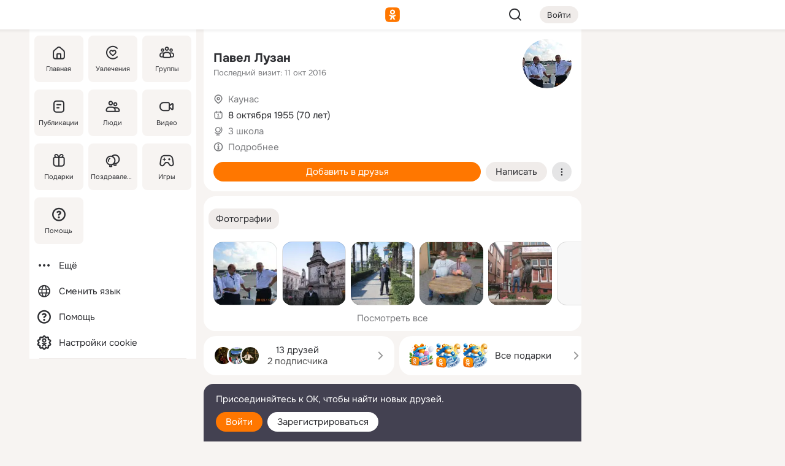

--- FILE ---
content_type: text/html;charset=UTF-8
request_url: https://m.ok.ru/profile/149284601
body_size: 20146
content:
<!DOCTYPE html><html class="v202 no-js st-friendMain sidebar-on ds-colors feed-redesign-2023 complaints-form-v3 vkui vkui--vkIdOk--light vkui-fixed-bg" id="root" lang="ru" data-view="doc" data-func="any"><head><title>Павел Лузан | OK.RU</title>
<meta http-equiv="Content-Type" content="text/html; charset=UTF-8"/><meta name="referrer" content="strict-origin-when-cross-origin"></meta><meta name="title" content="Павел Лузан | OK.RU"></meta><meta name="description" content="Павел Лузан. 70 лет. Место проживания - Каунас. Общайтесь в - Одноклассники."></meta><meta name="mobile-web-app-capable" content="yes"><link rel="alternate" type="application/atom+xml" href="https://m.ok.ru/atom-feed/hobby"><link rel="alternate" type="application/atom+xml" href="https://m.ok.ru/atom-feed/collection"><link rel="image_src" href="https://i.okcdn.ru/i?r=[base64]"></link><link rel="canonical" href="https://ok.ru/profile/149284601"></link><meta property="og:title" content="Павел Лузан | OK.RU"><meta property="og:description" content="Павел Лузан. 70 лет. Место проживания - Каунас. Общайтесь в - Одноклассники."><meta property="og:url" content="https://m.ok.ru/profile/149284601"><meta property="og:image" content="https://i.okcdn.ru/i?r=[base64]"><meta property="og:image:url" content="http://i.okcdn.ru/i?r=[base64]"><meta property="og:image:secure_url" content="https://i.okcdn.ru/i?r=[base64]"><meta name="viewport" content="width=device-width,initial-scale=1,maximum-scale=4,interactive-widget=resizes-content" /><link rel="manifest" href="/mres/pwa/manifest.json" crossorigin="use-credentials"></link><script type="application/ld+json">{"@context":"https://schema.org","@graph":[{"@type":"BreadcrumbList","itemListElement":[{"position":1,"@type":"ListItem","item":{"name":"Главная","@id":"https://m.ok.ru"}},{"position":2,"@type":"ListItem","item":{"name":"Пользователи","@id":"https://m.ok.ru/search/profiles"}},{"position":3,"@type":"ListItem","item":{"name":"Павел Лузан","@id":"https://m.ok.ru/profile/149284601"}}]},{"gender":"MALE","affiliation":{"@type":"Organization","name":"3 школа"},"@type":"Person","givenName":"Павел","familyName":"Лузан","homeLocation":{"address":{"@type":"PostalAddress","addressLocality":"Каунас"},"@type":"Place"},"birthDate":"1955.10.08"}]}</script><script>(function(win) {var doc = win.document,dt = '';dt = new Date();doc.cookie = 'TimezoneOffset=' + dt.getTimezoneOffset() + ';path=/';doc.cookie = 'ClientTimeDiff=' + (dt.getTime() - 1769606886687) + ';path=/';})(window);</script><script>(function(win, redirect) {if (win.top.location !== win.location) {win.top.location.href = redirect || win.location.href;}})(this, null);</script><link rel="preload" as="font" href="/mres/font/svg/common/svg-icons.woff?d12ffec1e0a4a01c9776cc90443a200a" crossorigin="anonymous"></link><link href="/mres/batch/js/reactaae1cd15/react-loader.js" rel="prefetch" as="style"></link><link href="/mres/batch/js/reactaae1cd15/vendors.js" rel="prefetch" as="style"></link><link href="/mres/batch/js/reactaae1cd15/core-client.js" rel="prefetch" as="style"></link><script src="/mres/batch/js/healthPage/accbaa14/xray.js"></script><script id="__xray-init__" type="text/javascript">xray.setConfig({
            defaultParams: {
                p: 'odnoklassniki-mobile',
            },
            xrayRadarUrl: 'https://xray.mail.ru'        });

        xray.send('pk-xray-ready');
        //# sourceURL=xray.init.js</script><script src="/mres/batch/js/healthPage/accbaa14/userKeeper.js"></script><script>this.okHead={"clipsFullscreen":{"enabled":true},"reactHydrationErrorComponentList":[],"beacon":"/dk;jsessionid=83655ba896698aa6dc1adc5fe3584971e61d78ea06376c34.859495ff?st.cmd=clientGenericStat&_prevCmd=friendMain&tkn=1614","debugConfig":["DEVMODE"],"scrollThrottle":200,"xtkn":"","consoleWrapper":true,"staticResourceUrl":"/","tracer":{"appToken":"kk9eFTATuCYmnYVJiGWydVMaLukFoKuW0p5Uue5AWa00","tracerVersion":"2.1.0","mobVersion":"1.1.202","mobVersionHashCode":1901620858,"appVersionPrefix":"prod","nonFatalErrors":["Permissions","check","failed","The","request","is","not","allowed","Fetch","aborted","can","be","found","here","AbortError","NotAllowedError","NotFoundError","error.network","Request","Failed","to","fetch","Load","load"]},"webVitals":{"clsReportsCapacity":3,"consoleLogsEnabled":false,"isAutotestMetaDataSupported":false,"isListenerEnabled":true,"inpReportsCapacity":5,"isConsoleClicksEnabled":false},"webApiUrlReplacements":{"m.ok":"ok","m2.ok":"ok","mobtg.ok":"wtuc.ok","m.bnnapp.com":"bnnapp.com"},"jsReliable":true}</script><script type="text/javascript">   (function(m,e,t,r,i,k,a){m[i]=m[i]||function(){(m[i].a=m[i].a||[]).push(arguments)};   m[i].l=1*new Date();k=e.createElement(t),a=e.getElementsByTagName(t)[0],k.async=1,k.src=r,a.parentNode.insertBefore(k,a)})   (window, document, "script", "https://mc.yandex.ru/metrika/tag.js", "ym");   ym(87663567, "init", {        clickmap:true,        trackLinks:true,        accurateTrackBounce:true   });</script><noscript><div><img src="https://mc.yandex.ru/watch/87663567" style="position:absolute; left:-9999px;" alt="" /></div></noscript><link rel="stylesheet" type="text/css" href="/mres/css/base-button-BPQMROgV.css" />
<link href="/mres/css/reset-CGlH4YYT.css" type="text/css" rel="stylesheet"/>
<link href="/mres/css/text-icon-DmvEZ7a1.css" type="text/css" rel="stylesheet"/>
<link href="/mres/css/mobile-main-CKFGGO9r.css" type="text/css" rel="stylesheet"/>
<link href="/mres/css/grids-DjQEmj9w.css" type="text/css" rel="stylesheet"/>
<link href="/mres/css/payment-DyVadPr8.css" type="text/css" rel="stylesheet"/>
<link href="/mres/css/ds-colors-Cyazo0Br.css" type="text/css" rel="stylesheet"/>
<link href="/mres/react/toast-manager_dcc20320.css" type="text/css" rel="stylesheet"/>
<link href="/mres/react/clips-fullscreen_fca0546d.css" type="text/css" rel="stylesheet"/><link rel="stylesheet" type="text/css" href="/mres/css/toolbar-CYlwmatI.css" /><link rel="stylesheet" type="text/css" href="/mres/css/sidebar-CdTqNZIH.css" /><link rel="stylesheet" type="text/css" href="/mres/css/hobby-BDN-3sXb.css" /><link rel="stylesheet" type="text/css" href="/mres/css/gift-card-nvj18xNA.css" /><link rel="stylesheet" type="text/css" href="/mres/css/invite-banner-CSY9zDhK.css" /><link rel="stylesheet" type="text/css" href="/mres/css/buttons-set-DEZnQMko.css" /><link rel="stylesheet" type="text/css" href="/mres/css/rtterms-banner-BSKVRrCX.css" /><link rel="stylesheet" type="text/css" href="/mres/css/reactions-panel-GCl0FsaS.css" /><link rel="stylesheet" type="text/css" href="/mres/css/input-text-DnkQboEs.css" /><link rel="stylesheet" type="text/css" href="/mres/css/field-elements-iB1Q1i-h.css" />
<link href="/mres/css/mobile-sm-BQE7t3eI.css" type="text/css" rel="stylesheet"/><link rel="shortcut icon" href="/favicon_32.ico" type="image/x-icon"></link><link sizes="16x16" rel="icon" href="/mres/img/s/ico-redesign/ok_logo_16.png" type="image/png"></link><link sizes="32x32" rel="icon" href="/mres/img/s/ico-redesign/ok_logo_32.png" type="image/png"></link><link sizes="42x42" rel="icon" href="/mres/img/s/ico-redesign/ok_logo_42.png" type="image/png"></link><link sizes="180x180" rel="apple-touch-icon" href="/mres/img/s/ico-redesign/ok_logo_180.png"></link><link size="192x192" rel="icon" href="//mres/img/browser-theme/oklogo.png"></link>

<style>




.donate-portlet_card-item_avatar .avatar_empty .fi:before {margin-left:0}
.and .donate-portlet_card-item_avatar .avatar_empty .fi:not(.__svg):before {margin-bottom:-.25em}
.o .toolbar_widgets-w {display: none}




@media (max-width: 479px) {
.daily-reward-portlet_ruby1_img {width: 41px !important}
.daily-reward-portlet_ruby2_img {width: 120px !important}
.daily-reward-portlet_star1_img {width: 40px !important}
.daily-reward-portlet_pipe1_img {width: 96px !important}
}

.game-frame_videoadv .app-video_mute_lk, .game-frame_videoadv .app-video_label {color: #ffffff}
.app-video video {
    position: relative !important;
}
.featured-app-banner {
    padding-bottom: 111.11%;
}

.app-video {
  height: 100%;
}
.app-video .video {
   width: 100%;
   height: auto;
   z-index: 10;
}

.game-frame_videoadv .app-video_mute {
  max-height: 18px;
  top: 12px;
  padding: 10px 12px 10px 16px;app-dating_header
  font-family: Roboto;
  font-style: normal;
  font-weight: 400;
  font-size: 14px;
  line-height: 18px;
}

.game-campaign_action-text {
  color: #C0C0C0 !important;
}

.game-campaign_action {
  background: rgba(46,47,51,0.878);
}

.game-campaign_action-close-icon {
  background-color: #fff
}

.app-video_label {
    display: none;
}

#game_adblock_item {
   box-shadow: unset !important;
}

.dark-theme .app-dating_header {
   background: #392C1D;
}

.dark-theme .app-dating_header-title {
   color: #FFF;
}

.dark-theme .app-dating_header-description {
   color: #C0C0C0;
}


.music_album_lst.__alone.__album-redesign .music_album_i{height:auto} .music_album_lst.__alone.__album-redesign .music_album_cnt{height:auto}

.friend-card_send-present-button-text{vertical-align:baseline;}


.topic-user-event_img-wrapper .topic-user-event_text-over-img{ font-size: 26px;}


.congrats-quiz_question_button {display:none;}
form .congrats-quiz_question_button {display:inline-block;}


.tabs.__sticky__jp0tq { top: 0px; z-index: 149; }


.gift-section.__easter-gifts-section:before{background-image:url(//i.okcdn.ru/i?r=ADFduA860z-u_sNvOqUG3iXGt7zq6qhKGdjmLyzqT-kkqHh6acO4zb9wjCXoquMmhNY);display:block;content:'';height:80px;background-size:auto 80px;background-position:center center;background-repeat:no-repeat;background-color:#0B7ADB;}
.gift-section.__easter-gifts-section .title{display:none}
.gift-section.__easter-gifts-section+.gifts_ul{background-color:#e4effa;}


.help-faq-payload-block img {width: 100%;}


.gift-section.__teacher-bg-promo .title {display:none;}
.gift-section.__teacher-bg-promo .gifts_ul .it {border:none;}
.gift-section.__teacher-bg-promo+.gifts_ul {padding:0 12px;background-color:rgba(255, 136, 0, 0.12);}
.gift-section.__teacher-bg-promo .l.gifts_ul.grid:last-child {margin-bottom:0;}
.gift-section.__teacher-bg-promo::before {content:'';display:block;background-image:url(https://i.okcdn.ru/i?r=ADFduA860z-u_sNvOqUG3iXGkfGOOSqvoR8erOT-lbj1E3h6acO4zb9wjCXoquMmhNY);background-size:cover;height:80px;background-position-x:center;background-color:#FF8800;background-repeat:no-repeat;}
@media (-webkit-min-device-pixel-ratio:1.5),(min-resolution:120dpi),(min-resolution:1.5dppx){.gift-section.__teacher-bg-promo::before {background-image:url(https://i.okcdn.ru/i?r=ADFduA860z-u_sNvOqUG3iXGjt9Fwc2LE0kTSU7FOYeEx3h6acO4zb9wjCXoquMmhNY);}}
@media (min-device-width: 375px){.gift-section.__teacher-bg-promo::before {background-size:contain;}}

.gift-card.__free-for-ad .gift-price_text,
.gift-card.__free-for-ad .gift-price_icon,
.gift-card.__free-for-ad-live .gift-price_text,
.gift-card.__free-for-ad-live .gift-price_icon {background-color: #e0f2ff !important;}


.dark-theme .search-additional-components,
.dark-theme .search.__rounded-field .query-completions.search-chips {border-bottom-color: #202020;}
.search.__rounded-field + #searchableListContent.__show-results .item.help-faq-subsection-item:first-child {border-top: none;}
#root .search.__rounded-field .input-text.__search.__voice-enabled .input-text_icons,
#root .search.__rounded-field .input-text.__search.__voice-enabled.__active .input-text_icons.__left {width: 36px;}
#root .search.__rounded-field .input-text.__search.__voice-enabled.__active .input-text_icons {width: 72px;}
#sidebar-userSettingsMain {z-index: 2;}
.and.hobby-show-landing .portal-container[data-logloc="hobbyShowLanding"] .vdo.tbcont, .ios.hobby-show-landing .portal-container[data-logloc="hobbyShowLanding"] .vdo.tbcont {background: url('https://st.okcdn.ru/static/pro3/1-0-104/_storage/i/landings/hobby_show_mob.jpg') no-repeat; background-size: cover;}
.desktop.hobby-show-landing .portal-container[data-logloc="hobbyShowLanding"] .vdo.tbcont {background: url('https://st.okcdn.ru/static/pro3/1-0-104/_storage/i/landings/hobby_show_desktop.jpg') no-repeat; background-size: cover;}
.hobby-show-landing .portal-container[data-logloc="hobbyShowLanding"] .vdo.thumb {opacity: 0;}
.n .wrapper.agreement,.n.guest .wrapper #head,.n.guest .wrapper #content,.n.guest .wrapper #footer {max-width:630px}
.block.__boxed.greeting-block {padding: 16px;}

.bottom-sheet-description_description-content.__expand {-webkit-line-clamp: 1000;}


#geo-page-main.viewport_content {overflow: visible}



.daily-photo-slider-card_media_holder .common-avatar.photo_img + .common-avatar.photo_img {display: none}


.feed-header-content_action-wrap {z-index: 9;}
.feed-header-content .feed-header-content_item .grp,
.feed-header-content .feed-header-content_item .usr { text-wrap: nowrap; }
.promo-avatar-content_header { width: auto; }

.feed-header-content_line.__owner .usr,
.feed-header-content_line.__owner .grp { display: inline-block; }
.feed-header-content_line .usr,
.feed-header-content_line .grp { display: inline; }



.dark-theme ul.hobby20_navigation.__collapsed.__wide.__multiline a:first-child .hobby20_navigation_content {
    color: #ffffff !important;
}



.ds-colors .np_photoBox_back {
	background-color: #000;
}

.ds-colors .widget-list_infos .ecnt {
    color: var(--color_main);
}

.music-track .music-track_artist {
    display: flex;
    align-items: center;
    flex-wrap: nowrap;
}

.guest .musc_controls.musc_info_wrapper {
    vertical-align: middle;
}

.guest .tracks_i {
    display: flex;
    align-items: center;
    flex-wrap: nowrap;
}

.music_album_explicit-label {
	margin-top: 0;
    color: var(--dynamic-text-and-icons-base-tertiary);
}


.np_photoBox.__redesign2023 .quick-photo-comment_container .widget-list_actions .widget-list_i .ic-react.ny2025-react + .widget_action.__active:not(.__super-react) {
    background-color: rgba(0,153,255, 0.12) !important;
}


</style>

<script>document.documentElement.className=(document.documentElement.className||'').replace(/(^|\s)no-js(?=$|\s)/g,'$1js')</script><script src="/mres/batch/js/head/f4d757e/head.js"></script><script src="/mres/default/js/jsChallengeBgReq.js" defer="true"></script><script src="/mres/default/js/web-vitals.js"></script><script>OK.launchServices('',[{"service":"deviceCaps","age":31536000},{"service":"doublePostPrevention","disableAfterSubmit":true,"postDelay":3000},{"targetBlankEnabled":true,"log":false,"service":"initClickPixels"}])</script><script src="/mres/default/js/tracerForHead-2.1.0.js" defer="true"></script><script src="https://top-fwz1.mail.ru/js/code.js" defer="true"></script><script src="https://privacy-cs.mail.ru/static/sync-loader.js" defer="true"></script><script type="text/javascript">window.inline_resources = {};
window.inline_resources.pts={};
window.inline_resources.pts['clips']={"cancel":"Отменить","clipUnavailable":"Упс, клип недоступен","$Hash$":"3845777514496","abortDislike":"Отменить поставленный дизлайк","clipUnavailableReasonDeletedOrHidden":"Возможно, клип удалён, или владелец скрыл его","subscribe":"Подписаться","loadError":"Не удалось загрузить клип","refresh":"Обновить","setDislikeOnClip":"Поставить дизлайк на клип","setLikeOnClip":"Поставить класс на клип","loadErrorSuggest":"Попробуйте обновить его","closeClipsLayer":"Закрыть клипы","clipReshared":"Вы поделились клипом в своём профиле","linkCopied":"Ссылка скопирована в буфер обмена","inOK":"в ОК","subscribed":"Вы подписались на автора","reshareNow":"Поделиться сейчас","report":"Пожаловаться","copyLiknk":"Копировать ссылку","disliked":"Похожие клипы будут показываться реже","clip":"Клип"};
</script>
</head><body class="desktop guest n noscroll search-in-discovery fixed-sidebar-view three-columns blocked-open-sidebar fixed round-avatars full-height two-columns-layout toolbar-fixed widget-redesign float-sidebar js-dialog-redesign mob-detect-on-web topic-link-redesign redesign-logo slider-to-collage feed-blocks-rounded input-fz-inc __profile-card"><div class="js-call" data-services="toastManager"></div><toast-manager data-css="toast-manager_dcc20320.css" server-rendering="true" data-bundle-name="toast-manager" data-attrs-types="{}" class="h-mod toast-manager js-call react-tag" data-module="react-loader" data-react="toast-manager_fb71c0f1.js" data-react-base-url="/mres/react/" data-view=" reactLoader"><template style="display:none"></template><div><section aria-label="Notifications alt+T" tabindex="-1" aria-live="polite" aria-relevant="additions text" aria-atomic="false"></section></div></toast-manager><noscript class="reset-js"><img height="1" width="1" src="/dk;jsessionid=83655ba896698aa6dc1adc5fe3584971e61d78ea06376c34.859495ff?st.cmd=resetJsKookies&amp;tkn=6661&amp;_prevCmd=friendMain" alt=""></noscript><script>var w=window,$pgx=w.pageCtx=w.pageCtx||{};$pgx.staticResourceUrl="/";OK.loader.alias({'common-js':'/mres/batch/js/common/bd7ed370/common.js'});OK.loader.use('common-js');</script><script>var _tmr = window._tmr || (window._tmr = []);_tmr.push({id: 1963260,type: "pageView",start: (new Date).getTime(),timespent: true});</script><script src="/mres/batch/js/healthPage/accbaa14/coreKeeper.js"></script><script id="__core-keeper-init__" type="text/javascript">window.coreKeeper && window.coreKeeper.init({
  timespent: {
    login: 0  }
});
//# sourceURL=core-keeper-init.js</script><div id="container"><div id="wrapper" class="wrapper guest portal "><div aria-hidden="true" class="error-notification-w"><div class="error-notification"><span class="fi ic-alert-circle-16 ic16"><span class="ic_tx error-notification_txt">Произошла проблема с интернетом</span></span></div></div><div class="toolbar-w"><nav aria-label="Тулбар" id="head" class="ntfb2 toolbar __three-col-toolbar"><div class="toolbar_actions-w toolbar_inner"><ul id="toolbar-actions" data-log-click="{&quot;stateParams&quot;:&quot;{\&quot;stateId\&quot;:\&quot;friendMain\&quot;,\&quot;st-prm_friendId\&quot;:\&quot;149284601\&quot;}&quot;,&quot;signInLayerContainer&quot;:&quot;anonym.toolbar&quot;,&quot;registrationContainer&quot;:&quot;anonym.home_login.friend&quot;}" class="toolbar_actions highlight-block-color-list"><li class="toolbar_actions-i"><div id="sidebar-opener" class="portal-sidebar-button" data-log-click="{&quot;target&quot;:&quot;menu&quot;}" data-func="openSidebar" title="Открыть боковое меню" aria-label="Открыть боковое меню"><img class="sidebar-menu-icon toolbar_actions-i_inner" src="/mres/img/t.gif" alt="" aria-hidden="true"></div></li><li class="toolbar_actions-i"><a id="lgo" data-log-click="[{&quot;target&quot;:&quot;anonym-logo_tap&quot;},{&quot;target&quot;:&quot;logo&quot;}]" class="portal-logo highlight-block-color js-href" data-href="/dk;jsessionid=83655ba896698aa6dc1adc5fe3584971e61d78ea06376c34.859495ff?bk=LoginForHref&amp;st.cmd=loginForHref&amp;st.redirect=%252Fprofile%252F149284601&amp;_prevCmd=friendMain&amp;tkn=5872&amp;spl=1&amp;spl=1" href="/"><img class="ticLgo tics portal-logo_img" src="/mres/img/t.gif" alt="" aria-hidden="true"><span class="logo_text __home">одноклассники</span></a></li><li class="toolbar_actions-i"><div class="base-button __plain   __modern __without-text __has-icon ic24 portal-search base-button __plain __modern __without-text __has-icon ic24 __margin" data-log-click="{&quot;searchLocation&quot;:&quot;ANON_GLOBAL_SEARCH&quot;,&quot;target&quot;:&quot;SEARCH_INPUT&quot;}"><a class="base-button_target" data-log-click="{&quot;target&quot;:&quot;search&quot;}" href="/dk;jsessionid=83655ba896698aa6dc1adc5fe3584971e61d78ea06376c34.859495ff?st.cmd=anonymUsersAllSearch&amp;tkn=9403&amp;_prevCmd=friendMain"></a><div class="base-button_bg"></div><div aria-hidden="true" class="base-button_content"><span class="fi ic-search-24 base-button_content_icon __empty ic24"></span></div></div><div class="portal-login-button"><div class="base-button __default __small __modern" data-log-click="{&quot;target&quot;:&quot;login&quot;}"><a class="base-button_target" id="head_login_btn" href="/dk;jsessionid=83655ba896698aa6dc1adc5fe3584971e61d78ea06376c34.859495ff?bk=LoginForHref&amp;st.cmd=loginForHref&amp;st.redirect=%252Fprofile%252F149284601&amp;_prevCmd=friendMain&amp;tkn=8110&amp;spl=1&amp;spl=1">Войти</a><div class="base-button_bg"></div><div aria-hidden="true" class="base-button_content"><div class="base-button_content_text">Войти</div></div></div></div></li></ul></div></nav><div id="toolbarProgress" class="toolbar-progress"></div></div><script>if((window.OK||(OK={})).initToolbar) OK.initToolbar(); else OK.isInitToolbarActive = true;</script><div class="two-columns-layout-content"><aside aria-labelledby="l-sidebar_header_title" data-log-click="{&quot;registrationContainer&quot;:&quot;anonymMenu&quot;}" data-state="-827334" id="the-sidebar" class="l-sidebar __column __fixed-view __full-device-height"><nav class="l-sidebar_cnt __guest"><div class="l-sidebar_header"><a role="button" data-func="toggleSidebar" title="Закрыть меню" class="l-sidebar_link l-sidebar_close highlight-block-color" aria-label="Закрыть меню"><span class="fi ic-close-24 __empty ic24"></span></a><div id="l-sidebar_header_title" class="l-sidebar_header_title">Меню</div><a class="l-sidebar_header_search l-sidebar_link highlight-block-color js-to-global-search" data-log-click="{&quot;searchLocation&quot;:&quot;ANON_GLOBAL_SEARCH&quot;,&quot;target&quot;:&quot;SEARCH_INPUT&quot;}" data-func="goToGlobalSearch" data-endpoint="/dk;jsessionid=83655ba896698aa6dc1adc5fe3584971e61d78ea06376c34.859495ff?st.cmd=anonymUsersAllSearch&amp;tkn=6554&amp;_prevCmd=friendMain" title="Искать на сайте" aria-label="Искать на сайте"><span class="fi ic-search-24 __empty ic24"></span></a></div><ul class="l-sidebar_lst __grid __main"><li class="l-sidebar_top_i" id="sidebar-main"><a class="l-sidebar_link js-href" data-href="/cdk/st.cmd/main/st.mfi/149284601/_prevCmd/friendMain/tkn/330;jsessionid=83655ba896698aa6dc1adc5fe3584971e61d78ea06376c34.859495ff?spl=1&amp;_aid=leftMenuClick" data-log-click="{&quot;target&quot;:&quot;userMain&quot;}" href="/" aria-label="Главная"><div class="l-sidebar_grid-bg fi ic-home-24"><span aria-hidden="true" class="fi_tx">Главная</span></div></a></li><li class="l-sidebar_top_i" id="sidebar-hobby20"><a class="l-sidebar_link js-href" data-href="/hobby;jsessionid=83655ba896698aa6dc1adc5fe3584971e61d78ea06376c34.859495ff?_aid=leftMenuClick" data-log-click="{&quot;target&quot;:&quot;hobbies&quot;}" href="/hobby" aria-label="Увлечения"><div class="l-sidebar_grid-bg fi ic-hobbies-24"><span aria-hidden="true" class="fi_tx">Увлечения</span></div></a></li><li class="l-sidebar_top_i" id=""><a class="l-sidebar_link js-href" data-href="/groups/;jsessionid=83655ba896698aa6dc1adc5fe3584971e61d78ea06376c34.859495ff?spl=1" data-log-click="{&quot;target&quot;:&quot;userAltGroup&quot;}" href="/groups" aria-label="Группы"><div class="l-sidebar_grid-bg fi ic-users-3-24"><span aria-hidden="true" class="fi_tx">Группы</span></div></a></li><li class="l-sidebar_top_i" id=""><a class="l-sidebar_link js-href" data-href="/search/content/;jsessionid=83655ba896698aa6dc1adc5fe3584971e61d78ea06376c34.859495ff?spl=1" data-log-click="{&quot;target&quot;:&quot;contentSearch&quot;}" href="/search/content" aria-label="Публикации"><div class="l-sidebar_grid-bg fi ic-feed-24"><span aria-hidden="true" class="fi_tx">Публикации</span></div></a></li><li class="l-sidebar_top_i" id=""><a class="l-sidebar_link js-href" data-href="/search/profiles/;jsessionid=83655ba896698aa6dc1adc5fe3584971e61d78ea06376c34.859495ff?spl=1" data-log-click="{&quot;target&quot;:&quot;anonym.userSearch&quot;}" href="/search/profiles" aria-label="Люди"><div class="l-sidebar_grid-bg fi ic-users-24"><span aria-hidden="true" class="fi_tx">Люди</span></div></a></li><li class="l-sidebar_top_i" id="sidebar-userMovies"><a class="l-sidebar_link js-href" data-href="/dk;jsessionid=83655ba896698aa6dc1adc5fe3584971e61d78ea06376c34.859495ff?st.cmd=userMovies&amp;_prevCmd=friendMain&amp;tkn=5550&amp;spl=1&amp;_aid=leftMenuClick" data-log-click="{&quot;target&quot;:&quot;video&quot;}" href="/video" aria-label="Видео"><div class="l-sidebar_grid-bg fi ic-videocam-24"><span aria-hidden="true" class="fi_tx">Видео</span></div></a></li><li class="l-sidebar_top_i" id=""><a class="l-sidebar_link js-href" data-href="/gifts/;jsessionid=83655ba896698aa6dc1adc5fe3584971e61d78ea06376c34.859495ff?spl=1" data-log-click="{&quot;target&quot;:&quot;giftsFront&quot;}" href="/gifts" aria-label="Подарки"><div class="l-sidebar_grid-bg fi ic-gift-24"><span aria-hidden="true" class="fi_tx">Подарки</span></div></a></li><li class="l-sidebar_top_i" id=""><a class="l-sidebar_link js-href" data-href="/pozdravleniya;jsessionid=83655ba896698aa6dc1adc5fe3584971e61d78ea06376c34.859495ff" data-log-click="{&quot;target&quot;:&quot;congrats&quot;}" href="/pozdravleniya" aria-label="Поздравления"><div class="l-sidebar_grid-bg fi ic-balloons-24"><span aria-hidden="true" class="fi_tx">Поздравления</span></div></a></li><li class="l-sidebar_top_i" id=""><a class="l-sidebar_link js-href" data-href="/games/;jsessionid=83655ba896698aa6dc1adc5fe3584971e61d78ea06376c34.859495ff?spl=1" data-log-click="{&quot;target&quot;:&quot;appsShowcaseHD&quot;}" href="/games" aria-label="Игры"><div class="l-sidebar_grid-bg fi ic-games-24"><span aria-hidden="true" class="fi_tx">Игры</span></div></a></li><li class="l-sidebar_top_i" id=""><a class="l-sidebar_link js-href" data-href="/help/;jsessionid=83655ba896698aa6dc1adc5fe3584971e61d78ea06376c34.859495ff?spl=1" data-log-click="{&quot;target&quot;:&quot;help&quot;}" href="/help" aria-label="Помощь"><div class="l-sidebar_grid-bg fi ic-help-circle-16"><span aria-hidden="true" class="fi_tx">Помощь</span></div></a></li></ul><ul class="l-sidebar_lst __flat __secondary __bottom highlight-block-color-list"><li class="l-sidebar_i" id="sidebar-moreOKSocialsLinks"><a class="l-sidebar_link fi ic-more-24" href="/dk;jsessionid=83655ba896698aa6dc1adc5fe3584971e61d78ea06376c34.859495ff?st.cmd=moreOKSocialsLinks&amp;_prevCmd=friendMain&amp;tkn=9883&amp;spl=1&amp;_aid=leftMenuClick" aria-label="Ещё"><span aria-hidden="true" class="fi_tx">Ещё</span></a></li><li class="l-sidebar_i" id=""><a class="l-sidebar_link fi ic-web-24" href="/dk;jsessionid=83655ba896698aa6dc1adc5fe3584971e61d78ea06376c34.859495ff?st.cmd=langSelector&amp;spl=1" aria-label="Сменить язык"><span aria-hidden="true" class="fi_tx">Сменить язык</span></a></li><li class="l-sidebar_i" id=""><a class="l-sidebar_link fi ic-help-circle-16 js-href" data-href="/help/;jsessionid=83655ba896698aa6dc1adc5fe3584971e61d78ea06376c34.859495ff?spl=1" href="/help" aria-label="Помощь"><span aria-hidden="true" class="fi_tx">Помощь</span></a></li><li class="l-sidebar_i" id="sidebar-userSettingsCookiePolicy"><a class="l-sidebar_link fi ic-ok-star-16" href="/dk;jsessionid=83655ba896698aa6dc1adc5fe3584971e61d78ea06376c34.859495ff?st.cmd=userSettingsCookiePolicy&amp;st.rtu=%2Fdk%3Bjsessionid%3D83655ba896698aa6dc1adc5fe3584971e61d78ea06376c34.859495ff%3Fst.cmd%3DfriendMain%26st.friendId%3D149284601%26st.frwd%3Doff%26st.page%3D1%26_prevCmd%3DfriendMain%26tkn%3D7576&amp;st.src=userMain&amp;_prevCmd=friendMain&amp;tkn=7471&amp;spl=1&amp;_aid=leftMenuClick" aria-label="Настройки cookie "><span aria-hidden="true" class="fi_tx">Настройки cookie </span></a></li></ul></nav></aside><script>OK.initializeSidebar({"isFixedView":true,"isAnimateEnabled":true,"isSwipeEnabled":false});</script><div id="promoBanner"></div><div id="boxPage" data-logloc="friendMain" class="portal-container"><div id="content"><div data-log-click="{&quot;target&quot;:&quot;anonym-profile-v3&quot;}" class="profile-page js-profile-page"><div class="profile-wrapper"><div class="profile-card"><div class="profile-card_main-content"><div class="profile-card_main-content_tx"><span class="icons-set  "><span class="ic-set_tx "><h1 class="name-header-markup"><a class="" itemprop="name" href="/dk;jsessionid=83655ba896698aa6dc1adc5fe3584971e61d78ea06376c34.859495ff?st.cmd=friendInfo&amp;st.friendId=149284601&amp;_prevCmd=friendMain&amp;tkn=7696">Павел Лузан</a></h1></span><span class="user-profile-badges"></span></span><h2 class="profile-card_main-content_last-activity"><span class="profile-card_info-tx_about_descr">Последний визит: 11 окт 2016</span></h2></div><div class="sz80 common-avatar __compact-ol profile-card_main-content_avatar" data-log-click="{&quot;target&quot;:&quot;avatar&quot;}"><a class="u-ava sz80 " href="/dk;jsessionid=83655ba896698aa6dc1adc5fe3584971e61d78ea06376c34.859495ff?st.cmd=friendPhoto&amp;st.nav=off&amp;st.friendId=149284601&amp;st.rUrl=%2Fdk%3Bjsessionid%3D83655ba896698aa6dc1adc5fe3584971e61d78ea06376c34.859495ff%3Fst.cmd%3DfriendMain%26amp%3Bst.friendId%3D149284601%26amp%3Bst.frwd%3Doff%26amp%3Bst.page%3D1%26amp%3B_prevCmd%3DfriendMain%26amp%3Btkn%3D4810&amp;st.phoId=379323954937&amp;_prevCmd=friendMain&amp;tkn=2632"><img class="u-ava_img sz80 " src="https://i.okcdn.ru/i?r=[base64]" alt="" itemprop="image"></a></div></div><ul class="profile-card_info"><li class="profile-card_info_item"><span class="fi ic-location-16 ic16"><span class="ic_tx" data-log-click="{&quot;target&quot;:&quot;info_location&quot;}"><a href="/dk;jsessionid=83655ba896698aa6dc1adc5fe3584971e61d78ea06376c34.859495ff?st.cmd=usersOnline&amp;st.city=%D0%9A%D0%B0%D1%83%D0%BD%D0%B0%D1%81&amp;st.ageFrom=14&amp;st.genders=1&amp;st.ageTo=90&amp;_prevCmd=friendMain&amp;tkn=3661" class="profile-card_info_item_tx">Каунас</a></span></span></li><li class="profile-card_info_item"><span class="fi ic-calendar-24 ic16"><span class="ic_tx">8 октября 1955 (70 лет)</span></span></li><li class="profile-card_info_item"><span class="fi ic-globe-16 ic16"><span class="ic_tx" data-log-click="{&quot;target&quot;:&quot;info_community&quot;}"><a href="/dk;jsessionid=83655ba896698aa6dc1adc5fe3584971e61d78ea06376c34.859495ff?st.cmd=communityMain&amp;st.groupId=6074848651&amp;_prevCmd=friendMain&amp;tkn=3157&amp;_aid=nfrProfCommun" class="profile-card_info_item_tx">3 школа</a></span></span></li><li class="profile-card_info_item"><span class="fi ic-info-circle-16 ic16"><span class="ic_tx" data-log-click="{&quot;target&quot;:&quot;info_more&quot;}"><button data-href="/dk;jsessionid=83655ba896698aa6dc1adc5fe3584971e61d78ea06376c34.859495ff?st.cmd=friendInfo&amp;st.friendId=149284601&amp;_prevCmd=friendMain&amp;tkn=5578&amp;_aid=nfrProfMore" class="profile-card_info_item_tx action-button __inline" type="button">Подробнее</button></span></span></li></ul><div class="profile-card_buttons"><div class="base-button __accept   __modern profile-card_buttons_item __full-width"><input class="base-button_target action-base-button" data-log-click="{&quot;target&quot;:&quot;join&quot;}" data-href="/dk;jsessionid=83655ba896698aa6dc1adc5fe3584971e61d78ea06376c34.859495ff?bk=LoginForHref&amp;st.cmd=loginForHref&amp;st.redirect=%252Fdk%253Bjsessionid%253D83655ba896698aa6dc1adc5fe3584971e61d78ea06376c34.859495ff%253Fst.cmd%253DfriendMain%2526st.friendId%253D149284601%2526_prevCmd%253DfriendMain%2526tkn%253D663&amp;_prevCmd=friendMain&amp;tkn=1342" value="Добавить в друзья" type="button"><div class="base-button_bg"></div><div aria-hidden="true" class="base-button_content"><div class="base-button_content_text">Добавить в друзья</div></div></div><div class="base-button __default   __modern profile-card_buttons_item"><input class="base-button_target action-base-button" data-log-click="{&quot;target&quot;:&quot;send_message&quot;}" data-href="/dk;jsessionid=83655ba896698aa6dc1adc5fe3584971e61d78ea06376c34.859495ff?st.cmd=userChat&amp;st.convId=PRIVATE_149284601&amp;st.grp=off&amp;st.edit=off&amp;st.rpl=off&amp;_prevCmd=friendMain&amp;tkn=1874&amp;_aid=profMsg#lst" value="Написать" type="button"><div class="base-button_bg"></div><div aria-hidden="true" class="base-button_content"><div class="base-button_content_text">Написать</div></div></div><button data-func="showBottomMenu" class="profile-card_buttons_item __more" data-bmenu-title="Павел Лузан" data-bmenu-json="{&quot;items&quot;:[{&quot;iconClass&quot;:&quot;fi ic-gift-24&quot;,&quot;href&quot;:&quot;/dk;jsessionid=83655ba896698aa6dc1adc5fe3584971e61d78ea06376c34.859495ff?st.cmd=selectPresent\u0026amp;st.or=f9LHodD0cOJIzITTWb4WBYLABNPbYb0PKd65ps6_uoth0F0EKwVEOt2JfJK9PSVOqhBSAfRVsWwxUw\u0026amp;st.friendId=149284601\u0026amp;_prevCmd=friendMain\u0026amp;tkn=8894\u0026amp;_aid=profGift&quot;,&quot;text&quot;:&quot;Сделать подарок&quot;,&quot;logTarget&quot;:&quot;send_present&quot;,&quot;isButton&quot;:true},{&quot;iconClass&quot;:&quot;fi ic-follow-16&quot;,&quot;href&quot;:&quot;/dk;jsessionid=83655ba896698aa6dc1adc5fe3584971e61d78ea06376c34.859495ff?st.cmd=friendSubscriptions\u0026amp;st.rtu=%2Fdk%3Bjsessionid%3D83655ba896698aa6dc1adc5fe3584971e61d78ea06376c34.859495ff%3Fst.cmd%3DfriendMain%26st.friendId%3D149284601%26st.frwd%3Doff%26st.page%3D1%26_prevCmd%3DfriendMain%26tkn%3D4584\u0026amp;st.friendId=149284601\u0026amp;_prevCmd=friendMain\u0026amp;tkn=5114#js-dlg&quot;,&quot;text&quot;:&quot;Настройки подписки&quot;,&quot;logTarget&quot;:&quot;manage_subscriptions&quot;,&quot;isButton&quot;:true},{&quot;iconClass&quot;:&quot;fi ic-phone-24&quot;,&quot;href&quot;:&quot;/dk;jsessionid=83655ba896698aa6dc1adc5fe3584971e61d78ea06376c34.859495ff?st.cmd=friendCallOkLink\u0026amp;st.rtu=%2Fdk%3Bjsessionid%3D83655ba896698aa6dc1adc5fe3584971e61d78ea06376c34.859495ff%3Fst.cmd%3DfriendMain%26st.friendId%3D149284601%26st.frwd%3Doff%26st.page%3D1%26_prevCmd%3DfriendMain%26tkn%3D6357\u0026amp;st.friendId=149284601\u0026amp;_prevCmd=friendMain\u0026amp;tkn=3173#js-dlg&quot;,&quot;text&quot;:&quot;Позвонить&quot;,&quot;logTarget&quot;:&quot;call&quot;,&quot;isButton&quot;:true},{&quot;iconClass&quot;:&quot;fi ic-users-3-24&quot;,&quot;href&quot;:&quot;/dk;jsessionid=83655ba896698aa6dc1adc5fe3584971e61d78ea06376c34.859495ff?st.cmd=altGroupSelectGroupToAdd\u0026amp;st.friendId=149284601\u0026amp;st.frwd=off\u0026amp;st.page=1\u0026amp;_prevCmd=friendMain\u0026amp;tkn=530&quot;,&quot;text&quot;:&quot;Пригласить в группу&quot;,&quot;logTarget&quot;:&quot;add_to_group&quot;,&quot;isButton&quot;:true},{&quot;iconClass&quot;:&quot;fi ic-info-circle-24&quot;,&quot;href&quot;:&quot;/dk;jsessionid=83655ba896698aa6dc1adc5fe3584971e61d78ea06376c34.859495ff?st.cmd=friendComplain\u0026amp;st.friendId=149284601\u0026amp;st.frwd=off\u0026amp;st.page=1\u0026amp;_prevCmd=friendMain\u0026amp;tkn=7412#js-dlg&quot;,&quot;text&quot;:&quot;Пожаловаться&quot;,&quot;logTarget&quot;:&quot;complain&quot;,&quot;isButton&quot;:true},{&quot;iconClass&quot;:&quot;fi ic-block-24&quot;,&quot;href&quot;:&quot;/dk;jsessionid=83655ba896698aa6dc1adc5fe3584971e61d78ea06376c34.859495ff?st.cmd=friendBlockUserV2\u0026amp;st.bloc=PROFILE\u0026amp;st.rtu=%2Fdk%3Bjsessionid%3D83655ba896698aa6dc1adc5fe3584971e61d78ea06376c34.859495ff%3Fst.cmd%3DfriendMain%26st.friendId%3D149284601%26st.frwd%3Doff%26st.page%3D1%26_prevCmd%3DfriendMain%26tkn%3D7794\u0026amp;st.bId=149284601\u0026amp;_prevCmd=friendMain\u0026amp;tkn=7000&quot;,&quot;text&quot;:&quot;Заблокировать&quot;,&quot;logTarget&quot;:&quot;block&quot;,&quot;isButton&quot;:true}]}"><span class="fi ic-more-vertical-24 __empty ic16"></span></button></div></div></div><div class="friend-profile-content-block js-profile-content __photos"><nav class="tabs  __borderless __secondary-mode __adaptive" id="filter-2096135484" data-view="friendContentBlock" role="navigation"><ul class="tabs_list js-call" data-view=""><li class="tabs_item __active" data-func="updateContent" data-tab-type="PHOTOS" data-login-url="/dk;jsessionid=83655ba896698aa6dc1adc5fe3584971e61d78ea06376c34.859495ff?bk=LoginForHref&amp;st.cmd=loginForHref&amp;st.redirect=%252Fdk%253Bjsessionid%253D83655ba896698aa6dc1adc5fe3584971e61d78ea06376c34.859495ff%253Fst.cmd%253DfriendAllPhotos%2526st.friendId%253D149284601%2526_prevCmd%253DfriendMain%2526tkn%253D3554&amp;_prevCmd=friendMain&amp;tkn=2364" data-log-click="{&quot;target&quot;:&quot;to_photos&quot;}"><a class="tabs_action ai aslnk" role="button" tabindex="0"><span class="tabs_action-title">Фотографии</span><span class="fi ic-done-16 tabs_popup-arrow hidden __empty ic16"></span><span class="fi ic-down-12 tabs_arrow hidden __empty ic12"></span></a></li></ul></nav><div class="friend-profile-content __photos"><div class="profile-content-wrapper"><a data-log-click="{&quot;target&quot;:&quot;photo&quot;}" style="background-image: url(https://i.okcdn.ru/i?r=[base64])" href="/dk;jsessionid=83655ba896698aa6dc1adc5fe3584971e61d78ea06376c34.859495ff?st.cmd=friendStreamPhoto&amp;st.soid=149284601&amp;st.friendId=149284601&amp;st.rUrl=%2Fdk%3Bjsessionid%3D83655ba896698aa6dc1adc5fe3584971e61d78ea06376c34.859495ff%3Fst.cmd%3DfriendMain%26amp%3Bst.friendId%3D149284601%26amp%3Bst.frwd%3Doff%26amp%3Bst.page%3D1%26amp%3B_prevCmd%3DfriendMain%26amp%3Btkn%3D4430&amp;st.phoId=379323954937&amp;_prevCmd=friendMain&amp;tkn=2888" class="profile-content-wrapper-item"></a><a data-log-click="{&quot;target&quot;:&quot;photo&quot;}" style="background-image: url(https://i.okcdn.ru/i?r=[base64])" href="/dk;jsessionid=83655ba896698aa6dc1adc5fe3584971e61d78ea06376c34.859495ff?st.cmd=friendStreamPhoto&amp;st.soid=149284601&amp;st.friendId=149284601&amp;st.rUrl=%2Fdk%3Bjsessionid%3D83655ba896698aa6dc1adc5fe3584971e61d78ea06376c34.859495ff%3Fst.cmd%3DfriendMain%26amp%3Bst.friendId%3D149284601%26amp%3Bst.frwd%3Doff%26amp%3Bst.page%3D1%26amp%3B_prevCmd%3DfriendMain%26amp%3Btkn%3D2328&amp;st.phoId=200505498105&amp;_prevCmd=friendMain&amp;tkn=6671" class="profile-content-wrapper-item"></a><a data-log-click="{&quot;target&quot;:&quot;photo&quot;}" style="background-image: url(https://i.okcdn.ru/i?r=[base64])" href="/dk;jsessionid=83655ba896698aa6dc1adc5fe3584971e61d78ea06376c34.859495ff?st.cmd=friendStreamPhoto&amp;st.soid=149284601&amp;st.friendId=149284601&amp;st.rUrl=%2Fdk%3Bjsessionid%3D83655ba896698aa6dc1adc5fe3584971e61d78ea06376c34.859495ff%3Fst.cmd%3DfriendMain%26amp%3Bst.friendId%3D149284601%26amp%3Bst.frwd%3Doff%26amp%3Bst.page%3D1%26amp%3B_prevCmd%3DfriendMain%26amp%3Btkn%3D5911&amp;st.phoId=200193264121&amp;_prevCmd=friendMain&amp;tkn=9591" class="profile-content-wrapper-item"></a><a data-log-click="{&quot;target&quot;:&quot;photo&quot;}" style="background-image: url(https://i.okcdn.ru/i?r=[base64])" href="/dk;jsessionid=83655ba896698aa6dc1adc5fe3584971e61d78ea06376c34.859495ff?st.cmd=friendStreamPhoto&amp;st.soid=149284601&amp;st.friendId=149284601&amp;st.rUrl=%2Fdk%3Bjsessionid%3D83655ba896698aa6dc1adc5fe3584971e61d78ea06376c34.859495ff%3Fst.cmd%3DfriendMain%26amp%3Bst.friendId%3D149284601%26amp%3Bst.frwd%3Doff%26amp%3Bst.page%3D1%26amp%3B_prevCmd%3DfriendMain%26amp%3Btkn%3D3045&amp;st.phoId=167261848313&amp;_prevCmd=friendMain&amp;tkn=364" class="profile-content-wrapper-item"></a><a data-log-click="{&quot;target&quot;:&quot;photo&quot;}" style="background-image: url(https://i.okcdn.ru/i?r=[base64])" href="/dk;jsessionid=83655ba896698aa6dc1adc5fe3584971e61d78ea06376c34.859495ff?st.cmd=friendStreamPhoto&amp;st.soid=149284601&amp;st.friendId=149284601&amp;st.rUrl=%2Fdk%3Bjsessionid%3D83655ba896698aa6dc1adc5fe3584971e61d78ea06376c34.859495ff%3Fst.cmd%3DfriendMain%26amp%3Bst.friendId%3D149284601%26amp%3Bst.frwd%3Doff%26amp%3Bst.page%3D1%26amp%3B_prevCmd%3DfriendMain%26amp%3Btkn%3D9812&amp;st.phoId=159724029177&amp;_prevCmd=friendMain&amp;tkn=4930" class="profile-content-wrapper-item"></a><a data-log-click="{&quot;target&quot;:&quot;photo&quot;}" style="background-image: url(https://i.okcdn.ru/i?r=[base64])" href="/dk;jsessionid=83655ba896698aa6dc1adc5fe3584971e61d78ea06376c34.859495ff?st.cmd=friendStreamPhoto&amp;st.soid=149284601&amp;st.friendId=149284601&amp;st.rUrl=%2Fdk%3Bjsessionid%3D83655ba896698aa6dc1adc5fe3584971e61d78ea06376c34.859495ff%3Fst.cmd%3DfriendMain%26amp%3Bst.friendId%3D149284601%26amp%3Bst.frwd%3Doff%26amp%3Bst.page%3D1%26amp%3B_prevCmd%3DfriendMain%26amp%3Btkn%3D2486&amp;st.phoId=149897075705&amp;_prevCmd=friendMain&amp;tkn=4162" class="profile-content-wrapper-item"></a></div></div><div data-log-click="{&quot;target&quot;:&quot;all_photo&quot;}" class="js-profile-content-button"><button type="button" data-href="/dk;jsessionid=83655ba896698aa6dc1adc5fe3584971e61d78ea06376c34.859495ff?bk=LoginForHref&amp;st.cmd=loginForHref&amp;st.redirect=%252Fdk%253Bjsessionid%253D83655ba896698aa6dc1adc5fe3584971e61d78ea06376c34.859495ff%253Fst.cmd%253DfriendAllPhotos%2526st.friendId%253D149284601%2526_prevCmd%253DfriendMain%2526tkn%253D8759&amp;_prevCmd=friendMain&amp;tkn=4680" class="link __block-link js-auth-link __full-width -g-align-center action-button">Посмотреть все</button></div></div><div class="profile-info-block"><button type="button" data-href="/dk;jsessionid=83655ba896698aa6dc1adc5fe3584971e61d78ea06376c34.859495ff?st.cmd=friendFriends&amp;st.friendId=149284601&amp;_prevCmd=friendMain&amp;tkn=433" class="profile-info-block-item action-button"><div data-log-click="{&quot;target&quot;:&quot;to_friends&quot;}" class="label-card"><div class="label-card_images"><div class="inline-images"><div class="inline-images_item" style="background-image: url(https://i.okcdn.ru/i?r=[base64]);"></div><div class="inline-images_item" style="background-image: url(https://i.okcdn.ru/i?r=[base64]);"></div><div class="inline-images_item" style="background-image: url(https://i.okcdn.ru/i?r=[base64]);"></div></div></div><div class="label-card_text"><span class="label-card_main-text">13 друзей</span><span class="label-card_subtext">2 подписчика</span></div><div class="label-card-images_icon"></div></div></button><button type="button" data-href="/dk;jsessionid=83655ba896698aa6dc1adc5fe3584971e61d78ea06376c34.859495ff?bk=LoginForHref&amp;st.cmd=loginForHref&amp;st.redirect=%252Fdk%253Bjsessionid%253D83655ba896698aa6dc1adc5fe3584971e61d78ea06376c34.859495ff%253Fst.cmd%253DfriendPresents%2526st.friendId%253D149284601%2526_prevCmd%253DfriendMain%2526tkn%253D75&amp;_prevCmd=friendMain&amp;tkn=177" class="profile-info-block-item action-button"><div data-log-click="{&quot;target&quot;:&quot;all_presents&quot;}" class="label-card"><div class="label-card_images"><div class="inline-images"><div class="gift-card __profile __ru __fixed-size __refactoring" aria-label="Подарок"><div class="gift" style="background-image: url(https://i.okcdn.ru/getGift?photoId=955983368833&amp;type=4); "></div></div><div class="gift-card __profile __ru __fixed-size __refactoring" aria-label="Подарок"><div class="gift" style="background-image: url(https://i.okcdn.ru/getGift?photoId=933132183169&amp;type=4); "></div></div><div class="gift-card __profile __ru __fixed-size __refactoring" aria-label="Подарок"><div class="gift" style="background-image: url(https://i.okcdn.ru/getGift?photoId=933132183169&amp;type=4); "></div></div></div></div><div class="label-card_text"><span class="label-card_main-text">Все подарки</span></div><div class="label-card-images_icon"></div></div></button><button type="button" data-href="/dk;jsessionid=83655ba896698aa6dc1adc5fe3584971e61d78ea06376c34.859495ff?st.cmd=friendAltGroups&amp;st.friendId=149284601&amp;_prevCmd=friendMain&amp;tkn=1888" class="profile-info-block-item action-button"><div data-log-click="{&quot;target&quot;:&quot;to_group&quot;}" class="label-card"><div class="label-card_images"><div class="inline-images"><div class="inline-images_item" style="background-image: url(https://i.okcdn.ru/i?r=[base64]);"></div><div class="inline-images_item" style="background-image: url(https://i.okcdn.ru/i?r=[base64]);"></div><div class="inline-images_item" style="background-image: url(https://i.okcdn.ru/i?r=[base64]);"></div></div></div><div class="label-card_text"><span class="label-card_main-text">3 группы</span></div><div class="label-card-images_icon"></div></div></button></div><div class="dlist init js-append-bot __empty __divided or-ver js-dlb feed" data-disabled="true" itemscope="" itemtype="http://schema.org/ItemList"><div class="dlist_top not-stickied"><nav class="tabs __chips __feeds-filter __secondary-mode __adaptive" id="filter-1667241051" data-log-click="{&quot;target&quot;:&quot;filter&quot;}" role="navigation"><ul class="tabs_list js-call" data-view=""><li class="tabs_item __active"><a href="/dk;jsessionid=83655ba896698aa6dc1adc5fe3584971e61d78ea06376c34.859495ff?st.cmd=friendMain&amp;st.friendId=149284601&amp;st.feedFilterId=203&amp;_prevCmd=friendMain&amp;bk=FriendFeedsData&amp;tkn=4321" id="feed_filterId_203" class="tabs_action ai aslnk js-nav-same-page" data-log-click="{&quot;target&quot;:&quot;statuses&quot;}" role="button" tabindex="0"><span class="tabs_action-title">Заметки</span><span class="fi ic-done-16 tabs_popup-arrow hidden __empty ic16"></span><span class="fi ic-down-12 tabs_arrow hidden __empty ic12"></span></a></li><li class="tabs_item"><a href="/dk;jsessionid=83655ba896698aa6dc1adc5fe3584971e61d78ea06376c34.859495ff?st.cmd=friendMain&amp;st.friendId=149284601&amp;st.feedFilterId=345&amp;_prevCmd=friendMain&amp;bk=FriendFeedsData&amp;tkn=7114" id="feed_filterId_345" class="tabs_action ai alnk js-nav-same-page" data-log-click="{&quot;target&quot;:&quot;hobby&quot;}" role="button" tabindex="0"><span class="tabs_action-title">Увлечения</span><span class="fi ic-done-16 tabs_popup-arrow hidden __empty ic16"></span><span class="fi ic-down-12 tabs_arrow hidden __empty ic12"></span></a></li></ul></nav></div><div class="empty-page __stubsRedesign2024 __profileV3" id="ep-stub"><div class="empty-page_cnt"><div class="ep-stub-cnt"><img class="ep-ttl-img" src="/mres/img/stub/2024/ill_content.png"><p class="ep-ttl-txt">Заметок пока нет</p><p class="ep-descr">Павел пока ничего не опубликовал</p></div></div></div><div class="dlist_bottom"></div></div></div><div class="invite-banner invite-banner-holder"><div class="invite-banner_title">Присоединяйтесь к ОК, чтобы найти новых друзей.</div><div class="buttons-set  "><div class="buttons-set_inner"><div class="base-button __accept   __modern"><input class="base-button_target" name="loginButton" value="Войти" type="submit"><div class="base-button_bg"></div><div aria-hidden="true" class="base-button_content"><div class="base-button_content_text">Войти</div></div></div><div class="base-button __default   __modern __white"><input class="base-button_target" name="registerButton" value="Зарегистрироваться" type="submit"><div class="base-button_bg"></div><div aria-hidden="true" class="base-button_content"><div class="base-button_content_text">Зарегистрироваться</div></div></div></div></div></div><div data-log-click="{&quot;stateParams&quot;:&quot;{\&quot;stateId\&quot;:\&quot;friendMain\&quot;,\&quot;st-prm_friendId\&quot;:\&quot;149284601\&quot;}&quot;,&quot;registrationContainer&quot;:&quot;anonym.home_login.friend&quot;}" class="invite-banner"><div class="invite-banner_title">Присоединяйтесь к ОК, чтобы найти новых друзей.</div><form action="/dk;jsessionid=83655ba896698aa6dc1adc5fe3584971e61d78ea06376c34.859495ff?bk=SigninLayer&amp;st.cmd=signinLayer&amp;_prevCmd=friendMain&amp;tkn=2869" method="post" data-log-click="{&quot;signInLayerContainer&quot;:&quot;anonym.bottomsheet&quot;}"><input type="hidden" name="rfr.posted" value="set"><input type="hidden" name="st.redirectUrl" value="/dk;jsessionid=83655ba896698aa6dc1adc5fe3584971e61d78ea06376c34.859495ff?st.cmd=friendMain&amp;st.friendId=149284601&amp;st.frwd=off&amp;st.page=1&amp;_prevCmd=friendMain&amp;tkn=4060" id="field_redirectUrl"><input type="hidden" name="st.loc" value="BANNER" id="field_loc"><div class="buttons-set  "><div class="buttons-set_inner"><div class="base-button __accept   __modern"><input class="base-button_target" data-log-click="{&quot;target&quot;:&quot;login&quot;}" name="loginButton" value="Войти" type="submit"><div class="base-button_bg"></div><div aria-hidden="true" class="base-button_content"><div class="base-button_content_text">Войти</div></div></div><div class="base-button __default   __modern __white"><input class="base-button_target" data-log-click="{&quot;target&quot;:&quot;register&quot;}" name="registerButton" value="Зарегистрироваться" type="submit"><div class="base-button_bg"></div><div aria-hidden="true" class="base-button_content"><div class="base-button_content_text">Зарегистрироваться</div></div></div></div></div></form></div></div><div class="fixed-content"></div></div></div></div></div><div class="bottom-menu-fader" data-func="cancelAction" tabindex="0" id="bottom-menu-fader" data-view="bottomPopupMenu"><div class="bottom-menu __has-initial-content" id="bottom-menu"><div class="bottom-menu_content"><div id="bottom-menu-header" class="bottom-menu_content_header"><div class="title __regular __h2 "><span class="title_text"><h2 class="title_text_main"></h2></span><div class="title_aside __after"><a data-func="hideAction" href="#" class="bottom-menu_close"><span class="fi ic-close-24 __empty ic24"></span></a></div></div></div><div class="bottom-menu_content_body" id="bottom-menu-body" data-view-level="doc">null</div></div></div><div class="circular-loader bottom-menu-loader"><div class="circular-loader_svg"></div></div><script type="application/xhtml+xml" class="innerMenuButtonTpl"><button data-log-click="{&quot;target&quot;:&quot;{{logTarget}}&quot;}" data-func="hideAndTapAction" type="button" class="action-button bottom-menu-list_item_overlink clickarea {{linkClass}}" data-href="{{href}}"></button></script><script type="application/xhtml+xml" class="innerMenuLinkTpl"><a data-log-click="{&quot;target&quot;:&quot;{{logTarget}}&quot;}" data-func="hideAndTapAction" href="{{href}}" class="bottom-menu-list_item_overlink clickarea {{linkClass}}"></a></script><script type="application/xhtml+xml" class="innerMenuContentTpl"><i class="bottom-menu-list_item_icon {{iconClass}}"></i><span class="bottom-menu-list_item_text {{textClass}}">{{text}}</span></script></div><div class="js-call movetop" data-view="moveToTop" data-func="any"><div class="cnt"></div><div class="bg"></div></div><div tabindex="0" id="reaction-source" class="widget-list_reactions js-call" data-view="reactionsBehavior"><div data-js-swipe-ignore="true" class="reactions __col-6"><div class="reactions_item"><a class="reactions_item_img nofasttouch __private like_privat-react" aria-label="Класс!" data-func="launchReaction" data-reaction="10"></a></div><div class="reactions_item"><a class="reactions_item_img nofasttouch sorrow-react" aria-label="Грущу" data-func="launchReaction" data-reaction="2"></a></div><div class="reactions_item"><a class="reactions_item_img nofasttouch wow-react" aria-label="Ух ты!" data-func="launchReaction" data-reaction="4"></a></div><div class="reactions_item"><a class="reactions_item_img nofasttouch heart-react" aria-label="Мило" data-func="launchReaction" data-reaction="3"></a></div><div class="reactions_item"><a class="reactions_item_img nofasttouch lol-react" aria-label="Ха-ха" data-func="launchReaction" data-reaction="1"></a></div><div class="reactions_item"><a class="reactions_item_img nofasttouch like-react js-default-chosen" aria-label="Класс!" data-func="launchReaction" data-reaction="0"></a></div></div></div><canvas aria-hidden="true" id="all-react-canvas" class="reaction-canvas"></canvas><div id="suggest-search-layer" class="suggest-layer" data-view="SuggestSearchLayerView"><div id="suggest-search-head" class="suggest-layer_head"><form class="suggest-search-layer_form search __rounded-field" method="get" id="suggest-search-layer-form"><div class="field input-text __has-icon  __gray suggest-search_input suggest-field __search "><div class="input-text_visual"><div class="input-text_visual_inner"><input class="input-text_element search_input __has-left" id="suggest-search-input" autocomplete="off" autocapitalize="off" autocorrect="off" data-placeholder="searchPlaceholder" spellcheck="false" data-func="inputInteraction" placeholder="searchPlaceholder" maxlength="50" type="text"><div class="input-text_icons __left"><label class="input-text_icon-w __search" for="suggest-search-input" aria-hidden="true"><span class="fi ic-search-16 input-text_icon __empty ic16"></span></label></div><div class="input-text_icons"><a class="input-text_icon-w __delete_cross js-search_cancel" role="button" data-func="null" href=""><span class="fi ic-close-16 input-text_icon __empty ic16"></span></a><label class="input-text_icon-w __progress" for="suggest-search-input" aria-hidden="true"><span class="ic __gray ic-progress input-text_icon __empty ic16"></span></label></div><label for="suggest-search-input" class="input-text_visual_bg"></label></div></div></div></form></div><div data-func="selectSearchResults" id="suggest-search-content" class="suggest-layer_content"></div></div><clips-fullscreen statesfordisablesystembackhandling="[&quot;userDlgs&quot;]" ishandlesystembackfeatureenabled="false" openstate="false" data-js-swipe-ignore="true" data-bundle-name="clips-fullscreen" data-attrs-types="{&quot;openState&quot;:&quot;boolean&quot;,&quot;vkVideoPlayerBundleUrl&quot;:&quot;string&quot;,&quot;preload&quot;:&quot;string&quot;,&quot;anonymUrl&quot;:&quot;string&quot;,&quot;returnUrl&quot;:&quot;string&quot;,&quot;isIOS&quot;:&quot;boolean&quot;,&quot;isDesktop&quot;:&quot;boolean&quot;,&quot;isAnonym&quot;:&quot;boolean&quot;,&quot;isHandleSystemBackFeatureEnabled&quot;:&quot;boolean&quot;,&quot;statesForDisableSystemBackHandling&quot;:&quot;object&quot;,&quot;isViaUnionObserverFeature&quot;:&quot;boolean&quot;}" data-module="react-loader" isviaunionobserverfeature="false" data-cfg="testId" data-css="clips-fullscreen_fca0546d.css" data-l10n="clips" isdesktop="true" isanonym="true" id="clips-fullscreen" anonymurl="/dk;jsessionid=83655ba896698aa6dc1adc5fe3584971e61d78ea06376c34.859495ff?st.cmd=anonymLoginOrSignInLayer&amp;st.rtl=%252Fdk%253Bjsessionid%253D83655ba896698aa6dc1adc5fe3584971e61d78ea06376c34.859495ff%253Fst.cmd%253DclipsFullscreen%2526tkn%253D2892%2526_prevCmd%253DfriendMain&amp;_prevCmd=friendMain&amp;tkn=6462" server-rendering="true" class="h-mod clips-fullscreen js-call react-tag" vkvideoplayerbundleurl="https://st.okcdn.ru/static/one-video-player/0-3-30/ok-video-player.iife.js" isios="false" data-react="clips-fullscreen_65942f8b.js" data-react-base-url="/mres/react/" data-view=" reactLoader"><template style="display:none"></template></clips-fullscreen><div id="dialog" tabindex="0" role="dialog" aria-live="assertive" class="dialog hidden off"><div id="dialog-content" class="content modal"></div><div class="dialog-ld" aria-hidden="true"><div class="circular-loader "><div class="circular-loader_svg"></div></div></div></div><script type="text/javascript" id="beforeBodyClose"></script><script>var $pgx=w.pageCtx;$pgx.stateId='friendMain';$pgx.statId='8a834db8-0b13-44e5-ba4f-58c95d9b46ed';$pgx.lvid='null';$pgx.pid=2;$pgx.secKey='STKN';$pgx.actionBusUrl='/dk;jsessionid=83655ba896698aa6dc1adc5fe3584971e61d78ea06376c34.859495ff?bk=ActionBus&st.cmd=actionBus&st.rtu=%2Fdk%3Bjsessionid%3D83655ba896698aa6dc1adc5fe3584971e61d78ea06376c34.859495ff%3Fst.cmd%3DfriendMain%26st.friendId%3D149284601%26st.frwd%3Doff%26st.page%3D1%26_prevCmd%3DfriendMain%26tkn%3D2475&_prevCmd=friendMain&tkn=7538';$pgx.ymId='87663567';$pgx.cpc=false;$pgx.externalLinkToken='tlVXLmCfq_9SMccAeY2GCA';$pgx.pts='{"textCopied":"Текст скопирован"}';$pgx.react='{}';OK.loader.alias({"topic-music-js":"/mres/batch/js/music64aa6db6/topic-music.module.js","stickers-gallery-js":"/mres/batch/js/messaging8573b52b/stickersGallery.js","landing-module-js":"/mres/batch/js/registrationc95c4396/landing.module.js","donate-module-js":"/mres/batch/js/donate8e974068/donate.module.js","photo-layer-js":"/mres/batch/js/photos1b7c6c2d/photos.module.js","dailyphoto-archive":"//st.okcdn.ru/static/dailyphoto/1-11-11/dailyphoto-archive/dailyphoto-archive.iife.js","react-loader-js":"/mres/batch/js/reactaae1cd15/react-loader.js","dailyphoto-avatar":"//st.okcdn.ru/static/dailyphoto/1-11-11/dailyphoto-avatar/dailyphoto-avatar.iife.js","quasi-state":"//st.okcdn.ru/static/dailyphoto/1-11-11/quasi-state/quasi-state.iife.js","rlottie-wasm":"/mres/batch/js/lottieecd70d95/RLottieWasm.wasm","dailyphoto-layer":"//st.okcdn.ru/static/dailyphoto/1-11-11/dailyphoto-layer/dailyphoto-layer.iife.js","my-tracker-js":"https://top-fwz1.mail.ru/js/code.js","app-stub-js":"/mres/batch/js/games650a6236/anonymAppStub.js","app-bottom-launch-js":"/mres/batch/js/games650a6236/appBottomLaunch.js","close-app-js":"/mres/batch/js/app47381c21/closeApp.js","fapi-js":"/mres/batch/js/fapi8707adec/FAPI.module.js","photo-layer-css":"/mres/css/photo-layer-CmJSjUri.css","shimport-js":"/mres/batch/js/shimport1b080db7/polyfill.js","OK_REACT_vendors":"/mres/batch/js/reactaae1cd15/vendors.js","dailyphoto-reshare":"//st.okcdn.ru/static/dailyphoto/1-11-11/dailyphoto-reshare/dailyphoto-reshare.iife.js","dailyphoto-autoplay":"//st.okcdn.ru/static/dailyphoto/1-11-11/dailyphoto-autoplay/dailyphoto-autoplay.iife.js","dailyphoto-slider":"//st.okcdn.ru/static/dailyphoto/1-11-11/dailyphoto-slider/dailyphoto-slider.iife.js","posting-module-js":"/mres/batch/js/projects/postingForm7820f920/posting.module.js","campaigns-js":"/mres/batch/js/alf/campaigns/47ec8a04/campaigns.module.js","dailyphoto-model":"//st.okcdn.ru/static/dailyphoto/1-11-11/dailyphoto-model/dailyphoto-model.iife.js","rlottie-js":"/mres/batch/js/lottieecd70d95/RLottie.js","native-css":"/mres/css/native-DztBUGoR.css","registration-js":"/mres/batch/js/registrationc95c4396/registration.js","OK_REACT_core":"/mres/batch/js/reactaae1cd15/core-client.js","rlottie-worker-js":"/mres/batch/js/lottieecd70d95/RLottieWasm.worker.js"});</script><script>OK.loader.use('/mres/batch/js/registrationc95c4396/googleSignIn.js',function(){OK.initGoogleSignIn({"url":"https://accounts.google.com/o/oauth2/v2/auth?scope=email+profile+https%3A%2F%2Fwww.googleapis.com%2Fauth%2Fcontacts.readonly&client_id=1079260813460-9erjj8tl76svsmnttl7id27j9k0oslgh.apps.googleusercontent.com&response_type=code&prompt&access_type=offline&redirect_uri=https%3A%2F%2Fm.ok.ru%2Fdk%3Fst.cmd%3DsocialAuth&origin=https%3A%2F%2Fm.ok.ru&ss_domain=https%3A%2F%2Fm.ok.ru","redirectUrl":"https://m.ok.ru/dk?st.cmd=socialAuth","invokeJsAuth":true,"socialProvider":"GOOGLE_PLUS","btnClassName":"__oauth-gp","networkError":"Не удалось выполнить запрос. Проверьте подключение и повторите попытку."})});</script><script>OK.loader.use('/mres/batch/js/games650a6236/appBottomLaunch.js',function(){});</script><script>OK.launchServices('common-js',[{"service":"trackAds","useNewTrackingPixels":false},{"viewThreshold":0.34,"service":"trackFeedUsage"},{"viewThreshold":0.5,"service":"trackFeedBannerUsage","customObserverName":"feedBanner"},{"viewThreshold":0.34,"outOfViewOnThreshold":false,"service":"trackSidebarBannerSeen","customObserverName":"sidebarBanner","intersectionObserverThresholds":[0.34],"maxReadDuration":1000,"readDuration":1000,"logInterval":4000,"fixesEnabled":false},{"viewThreshold":0.34,"outOfViewOnThreshold":false,"service":"trackStarsPortletReads","maxReadDuration":10000,"readDuration":500,"logInterval":4000,"fixesEnabled":true},{"viewThreshold":0.34,"outOfViewOnThreshold":false,"service":"trackFriendsListReads","maxReadDuration":10000,"readDuration":500,"logInterval":4000,"fixesEnabled":true},{"data-app-id":"7525058","data-script-url":"/res/default/js/superappkit1.61.2.js","service":"vkConnectService","data-auth-url":"https://id.vk.com/","data-network-error-message":"Проверьте ваше соединение с интернетом и повторите попытку.","data-external-device-id":"8a834db8-0b13-44e5-ba4f-58c95d9b46ed"},{"viewThreshold":0.34,"outOfViewOnThreshold":false,"service":"hobbyBannerSeen","maxReadDuration":10000,"readDuration":500,"logInterval":4000,"fixesEnabled":true},{"viewThreshold":0.34,"outOfViewOnThreshold":false,"service":"trackWidgetReads","maxReadDuration":10000,"readDuration":500,"logInterval":4000,"fixesEnabled":true},{"outOfViewOnThreshold":false,"service":"trackSearchResult","maxReadDuration":10000,"readDuration":500,"logInterval":4000},{"service":"perfReports","detectCDN":false,"countStalled":false},{"logImmediateExternalLinks":true,"service":"logService","localStorageEnabled":true,"useImageBeacon":false},{"service":"mytrackerLog","timespent":true,"id":1963260},{"logImmediateExternalLinks":true,"service":"initClickLog","localStorageEnabled":true,"useImageBeacon":false},{"build":"ubVg9ws","service":"ajaxNavigation","isForwardFine":true},{"service":"initAjaxDialog","deferredPush":true,"handlesBack":false},{"menuModel":{},"service":"bottomPopupMenu"},{"service":"mediascopeLogger","backgroundLog":false},{"quickPhotoCommentsEnabled":false,"reverseMarks":true,"like":true,"service":"initPhotoLayer","spamTypes":{"userPhoto":27,"groupPhoto":29},"unlike":true,"maxQuickCommentsPerMinute":5,"redesign2023Enabled":true,"isHobbyShortLinkPhotoLayerEnabled":false,"attachmentSequenceCounterEnabled":false},{"showScrollHint":false,"preservePosition":false,"pageLoad":true,"dynamicHeight":true,"headFetchCount":10,"fetchScrollingMultiplier":2.0,"hasExternalNotify":false,"autoFetchCount":10,"initOnAutoLoading":false,"service":"initAjaxBlock","liveSearchOn":{},"prependToHead":true,"repeatedFetchCount":5,"dynamicCounters":false,"locationHashPosition":false},{"clickDelayTime":1000,"service":"enableAjaxFormSubmit","animationEnabled":true},{"service":"expandTextAreas"},{"service":"scrollCollagePhotos"},{"cookieAge":28,"service":"initHints"},{"service":"ajaxJoinToGroupInit"},{"service":"initMap"},{"service":"initYouTubeVideos"},{"service":"initVideo","comscore":"1"},{"service":"photoUpload"},{"service":"fileUpload","isConfirmLeave":false},{"showToolbarMenu":true,"isContextualColumnFloat":false,"service":"setColumnsLayout","isFloatSidebar":true,"isCenterPortalContent":true,"isTwoColumnsLayout":true},{"isToolbarSearchOn":true,"dismissKeyboardOnEnter":true,"service":"search","activateOnFocus":false,"searchThreshold":500},{"globalSearchEndpoint":"/dk;jsessionid=83655ba896698aa6dc1adc5fe3584971e61d78ea06376c34.859495ff?st.cmd=userAllSearch\u0026amp;st.search=__OK_QUERY__\u0026amp;_prevCmd=friendMain\u0026amp;tkn=783","service":"updateSearchState"},{"service":"formValidation"},{"service":"initStubs"},{"service":"measure","detectCdn":false,"timeout":20000},{"isEditableFieldWithCounterEnabled":true,"service":"uiComponents"},{"redirectUri":"https://m.ok.ru/vkFriends","apiUri":"https://oauth.vk.com/authorize","service":"vkFriends","appId":"5456066","useIframe":false},{"service":"suggestSearchLayer"},{"service":"postingTopicFocus","focusFormOnLoad":false},{"service":"initListPhotoUpload"},{"advancedAnimationsEnabled":true,"longTapControlsEnabled":true,"replaceDefaultIconEnabled":false,"longTapLearningEnabled":true,"softLearningHintDelay":86400000,"reactionMap":"{\"0\":{\"name\":\"like\",\"text\":\"Класс!\"},\"1\":{\"name\":\"lol\",\"text\":\"Ха-ха\"},\"10114\":{\"name\":\"megafon-like\",\"text\":\"Класс\"},\"2\":{\"name\":\"sorrow\",\"text\":\"Грущу\"},\"3\":{\"name\":\"heart\",\"text\":\"Мило\"},\"4\":{\"name\":\"wow\",\"text\":\"Ух ты!\"},\"5\":{\"name\":\"dislike\",\"text\":\"Плохо\"},\"10\":{\"name\":\"like_privat\",\"text\":\"Класс!\"},\"10003\":{\"name\":\"ny2018\",\"extraAssets\":{\"widget\":\"https://st.okcdn.ru/mres/img/react/w/\",\"main\":\"https://st.okcdn.ru/mres/img/react/l/\",\"large\":\"https://st.okcdn.ru/mres/img/react/xl/\"},\"text\":\"Ура!\"},\"10004\":{\"name\":\"mart8_2018\",\"text\":\"8 марта\"},\"20\":{\"name\":\"angry\",\"text\":\"Злюсь\"},\"10005\":{\"name\":\"apr1_2018\",\"text\":\"Уу-Аа\"},\"21\":{\"name\":\"applause\",\"text\":\"Браво\"},\"22\":{\"name\":\"fire\",\"text\":\"Огонь\"},\"10006\":{\"name\":\"may1_2018\",\"extraAssets\":{\"widget\":\"https://st.okcdn.ru/mres/img/react/w/\",\"main\":\"https://st.okcdn.ru/mres/img/react/l/\",\"large\":\"https://st.okcdn.ru/mres/img/react/xl/\"},\"text\":\"1 мая\"},\"23\":{\"name\":\"kiss\",\"text\":\"Целую\"},\"24\":{\"name\":\"heart2\",\"text\":\"Супер\"},\"10008\":{\"name\":\"sep2020\",\"text\":\"Это 5!\"},\"25\":{\"name\":\"prayer\",\"text\":\"Молюсь\"},\"26\":{\"name\":\"rose\",\"text\":\"Роза\"},\"27\":{\"name\":\"upset\",\"text\":\"Плачу\"},\"10011\":{\"name\":\"ali-test\",\"text\":\"Класс)\"},\"100\":{\"name\":\"like\",\"text\":\"Супер!\"},\"101\":{\"name\":\"lol\",\"text\":\"Ахаха\"},\"102\":{\"name\":\"sorrow\",\"text\":\"Печаль\"},\"103\":{\"name\":\"heart\",\"text\":\"Обожаю\"},\"104\":{\"name\":\"wow\",\"text\":\"Шок!\"},\"105\":{\"name\":\"dislike\",\"text\":\"Ужас\"},\"110\":{\"name\":\"like_privat\",\"text\":\"Супер!\"},\"10103\":{\"name\":\"ny2018\",\"extraAssets\":{\"widget\":\"https://st.okcdn.ru/mres/img/react/w/\",\"main\":\"https://st.okcdn.ru/mres/img/react/l/\",\"large\":\"https://st.okcdn.ru/mres/img/react/xl/\"},\"text\":\"Ура!\"},\"10104\":{\"name\":\"mart8_2018\",\"text\":\"8 марта\"},\"120\":{\"name\":\"angry\",\"text\":\"Злюсь\"},\"10105\":{\"name\":\"apr1_2018\",\"text\":\"Уу-Аа\"},\"121\":{\"name\":\"applause\",\"text\":\"Браво\"},\"122\":{\"name\":\"fire\",\"text\":\"Огонь\"},\"10106\":{\"name\":\"may1_2018\",\"extraAssets\":{\"widget\":\"https://st.okcdn.ru/mres/img/react/w/\",\"main\":\"https://st.okcdn.ru/mres/img/react/l/\",\"large\":\"https://st.okcdn.ru/mres/img/react/xl/\"},\"text\":\"1 мая\"},\"123\":{\"name\":\"kiss\",\"text\":\"Целую\"},\"124\":{\"name\":\"heart2\",\"text\":\"Супер\"},\"10108\":{\"name\":\"sep2020\",\"text\":\"Это 5+!\"},\"125\":{\"name\":\"prayer\",\"text\":\"Молюсь\"},\"126\":{\"name\":\"rose\",\"text\":\"Роза\"},\"127\":{\"name\":\"upset\",\"text\":\"Плачу\"},\"10111\":{\"name\":\"ali-test\",\"text\":\"reaction.10111\"}}","fetchMarkupBk":"HtmlPage","privateReactionHintShowCount":-1,"service":"initReactions","instantReactionEnabled":false,"tapsToSuper":1,"loaderEnabled":true,"softLearningHintEnabled":true},{"fixAjaxNavigation":true,"paymentRechargeUrl":"/dk;jsessionid=83655ba896698aa6dc1adc5fe3584971e61d78ea06376c34.859495ff?st.cmd=userPmntSms\u0026st.origin=16\u0026st.cnl=%2Fdk%3Bjsessionid%3D83655ba896698aa6dc1adc5fe3584971e61d78ea06376c34.859495ff%3Fst.cmd%3DfriendMain%26st.friendId%3D149284601%26st.frwd%3Doff%26st.page%3D1%26_prevCmd%3DfriendMain%26tkn%3D4229\u0026st.rtu=%2Fdk%3Bjsessionid%3D83655ba896698aa6dc1adc5fe3584971e61d78ea06376c34.859495ff%3Fst.cmd%3DfriendMain%26st.friendId%3D149284601%26st.frwd%3Doff%26st.page%3D1%26_prevCmd%3DfriendMain%26tkn%3D4229\u0026st.friendId=149284601\u0026st.srv=22\u0026st.pwa=3\u0026_prevCmd=friendMain\u0026bk=UserPmntSmsMain\u0026tkn=3316","maxLotteryDuration":5,"service":"initGameLottery","textLaunching":"Запускаем приложение...","textDeposit":"Пополнить счёт","textNo":"Нет, спасибо","lotteryPromoCommand":"/dk;jsessionid=83655ba896698aa6dc1adc5fe3584971e61d78ea06376c34.859495ff?st.cmd=ajaxGameLottery\u0026amp;tkn=7738\u0026amp;_prevCmd=friendMain","textMotivation":"Пополняй счет с бонусом","discount":-1},{"formId":"compactGiftSendingForm","friendFieldId":"compactGiftSendingFriendIdField","service":"sendGiftByOneClick","rejectionShowingTimeout":1500},{"formDataLifetime":1800000,"service":"formService","saveFormData":true,"masksJson":{"ru":[{"prefix":"+7 ","mask":"(xxx) xxx-xx-xx","fixedPart":"4"},{"prefix":"(8 ","mask":"xxx) xxx-xx-xx","fixedPart":"3"},{"mask":"(xxx) xxx-xx-xx","fixedPart":"1"}],"by":[{"prefix":"+375 ","mask":"xxx-xxx-xxx","fixedPart":"5"}],"ua":[{"prefix":"+380 ","mask":"xx xxx-xx-xx","fixedPart":"5","pLength":"12"}],"ee":[{"prefix":"+372 ","mask":"xxx xxxx","fixedPart":"5","pLength":"10"}]}},{"service":"stickyBlock"},{"outOfViewOnThreshold":false,"service":"trackFeedReads","maxReadDuration":10000,"readDuration":500,"logInterval":4000,"fixesEnabled":true},{"outOfViewOnThreshold":false,"service":"trackNotif","maxReadDuration":10000,"readDuration":500,"logInterval":4000},{"outOfViewOnThreshold":true,"service":"trackFeedBannerReads","maxReadDuration":1000,"readDuration":1000,"logInterval":4000,"fixesEnabled":true},{"linkToState":"/dk;jsessionid=83655ba896698aa6dc1adc5fe3584971e61d78ea06376c34.859495ff?st.cmd=copyDialog\u0026_prevCmd=friendMain\u0026tkn=429#js-dlg","service":"copyService","fieldRtu":"st.rtu","fieldText":"st.text"},{"uninstall":false,"install":true,"service":"serviceWorker"},{"service":"bottomNavbarService","enabled":false},{"pkgs":{"music":"music.app"},"service":"embed-app","styles":{"music":"https://st.okcdn.ru/static/music/index.mob-1-0-9-1757497214516.css"},"scripts":{"music":"https://st.okcdn.ru/static/music/index.mob-1-0-9-1757497214516.js"}},{"layerUrl":"/dk;jsessionid=83655ba896698aa6dc1adc5fe3584971e61d78ea06376c34.859495ff?st.cmd=anonymLoginOrSignInLayer\u0026amp;tkn=8289\u0026amp;_prevCmd=friendMain","service":"anonymLoginOrSignInLayerService","commandHeader":"X-Sign-In-Layer"},{"hideBanner":false,"service":"promoBannerService"},{"service":"linkMetaInfo"},{"service":"clipLinksService"},{"notificationsPollInterval":60000,"service":"webPushService","applicationServerKey":"BHzjGB_xvA--Xj20czerxBFeFO3Tcy0l-Xfeal-CK8rqmJi6n1Pj9Mpm4Lv6oE1QDn_I0zAPgDV49nMg4bSbr_A","pollEnabled":false}])</script><script>OK.loader.use('common-js',function(){OK.loader.use('/mres/batch/js/donate8e974068/donate.module.js',function(){});});</script><script src="/mres/default/js/remainingTracerSdk-2.1.0.js" defer="true"></script><script>OK.loader.use('common-js',function(){OK.initProfileMenu();});</script><script>var w=window,$pgx=w.pageCtx=w.pageCtx || {};$pgx.ajaxPost=true;$pgx.ajaxReply=true;$pgx.focusOnSubmit=false;$pgx.ajaxEdit=true;$pgx.ajaxReplyExpand=false;</script><script>OK.loader.use('common-js',function(){OK.initAjaxPost();});</script><img class="off" width="1" height="1" src="//r3.mail.ru/k?ok_id=&amp;t=obLD1AAAAAAIAAAA&amp;src=mobile&amp;bci=6114437492867957123" alt=""><img class="off" width="1" height="1" src="//www.tns-counter.ru/V13a****odnoklassniki_ru/ru/UTF-8/tmsec=odnoklassniki_mobile/" alt=""><img class="off" width="1" height="1" src="//counter.yadro.ru/hit?uhttp://m.odnoklassniki.ru/" alt=""><div aria-hidden="true" id="toast" data-toggle-unlinked="true" class="toast" data-view="toggleView"><div data-func="toggleView" id="toast-content" class="toast_content"></div></div></body></html>

--- FILE ---
content_type: text/css
request_url: https://m.ok.ru/mres/css/payment-DyVadPr8.css
body_size: 3791
content:
.payment-some-information{padding:0;font-size:13px;line-height:16px;color:var(--color_secondary)}.payment-some-information.__separated{padding-top:7px;border-top:1px solid var(--color_main-opacity-008)}.payment-some-information+.payment-some-information{margin-top:8px}.payment-some-information a{color:var(--color_link);text-decoration:none}.p2p-entry_actions{display:table;width:100%;display:flex}.p2p-entry_actions_item{display:table-cell;display:flex;width:50%}.p2p-entry_action{width:100%}.p2p-entry_action.__inline{display:none}.p2p-entry_actions_separator{display:table-cell;padding-left:8px}.p2p-entry_actions.__inline{display:none}@media (min-width: 480px){.p2p-entry_actions.__extended .p2p-entry_action{display:none}.p2p-entry_actions.__extended .p2p-entry_action.__inline{display:block}}.ok-transaction{padding:12px 0}.ok-transaction:before,.ok-transaction:after{content:"";display:table}.ok-transaction:after{clear:both}.ok-transaction+.ok-transaction{border-top:1px solid var(--color_main-opacity-008)}.ok-transaction_img-w{float:left;margin-right:12px}.ok-transaction_img{width:48px;height:48px}.ok-transaction_content{overflow:hidden}.ok-transaction_text{color:var(--color_main);font-size:15px;margin-bottom:6px}.ok-transaction_additional-text{color:var(--color_secondary);font-size:13px;margin-bottom:4px}.ok-transaction_price{color:var(--color_secondary);font-size:13px}.ok-transaction_price_ic{display:inline-block;position:relative;top:-2px;margin-right:4px}.ok-transaction_price_ic:not(:first-child){margin-left:12px}.ok-transaction_price_sign{display:inline-block}.ok-transaction_price.__positive .ok-transaction_price_sign{color:#1c9c09}.ok-transaction_price_oks{display:inline-block}.ok-transaction_price.__positive .ok-transaction_price_oks{color:#1c9c09}.ok-transaction_price_real-money{display:inline-block;color:var(--color_secondary)}.ok-transaction_date{color:var(--color_secondary);font-size:11px;margin-top:2px}.ok-transactions_description{color:var(--color_secondary);font-size:13px;padding:12px 16px;margin-top:12px;background:var(--color_gray-6);border-radius:4px;line-height:20px}.ok-transactions.__abc-redesigned .ok-transactions_description{padding:0;font-size:15px;background:none}.ok-transactions_empty{padding:16px 0;text-align:center;font-size:15px;color:var(--color_secondary)}.user-payment-card{padding:12px 0}.user-payment-card:before,.user-payment-card:after{content:"";display:table}.user-payment-card:after{clear:both}.user-payment-card+.user-payment-card{border-top:1px solid var(--color_main-opacity-008)}.user-payment-card_payment-system{width:144px;height:96px;background:var(--color_gray-6) url(/mres/img/payment/payment-systems/payment-system-none.png) no-repeat 0 0;background-position:center;border-radius:8px;float:left;margin-right:16px}.user-payment-card_payment-system.__visa{background-image:url(/mres/img/payment/payment-systems/visa.png)}.user-payment-card_payment-system.__mastercard{background-image:url(/mres/img/payment/payment-systems/masctercard.png)}.user-payment-card_payment-system.__maestro{background-image:url(/mres/img/payment/payment-systems/maestro.png)}.user-payment-card_payment-system.__nspk-mir{background-image:url(/mres/img/payment/payment-systems/nspk-mir.png)}@media (-webkit-min-device-pixel-ratio: 1.5),(min-device-pixel-ratio: 1.5),(min-resolution: 1.5dppx),(min-resolution: 144dpi){.user-payment-card_payment-system{background-image:url(/mres/img/payment/payment-systems/payment-system-none@2x.png);background-size:72px}.user-payment-card_payment-system.__visa{background-image:url(/mres/img/payment/payment-systems/visa@2x.png)}.user-payment-card_payment-system.__mastercard{background-image:url(/mres/img/payment/payment-systems/masctercard@2x.png)}.user-payment-card_payment-system.__maestro{background-image:url(/mres/img/payment/payment-systems/maestro@2x.png)}.user-payment-card_payment-system.__nspk-mir{background-image:url(/mres/img/payment/payment-systems/nspk-mir@2x.png)}}.user-payment-card_content{overflow:hidden;display:flex;flex-direction:column;justify-content:space-evenly;height:96px}.user-payment-card_mask{font-size:15px;line-height:20px;color:var(--color_main)}.user-payment-cards_add{margin-top:12px}.user-payment-cards_list{margin-top:4px}.info-popup.__visible-info-popup_body .info-popup_body{opacity:1;visibility:visible}.info-popup.__visible-info-popup_body .info-popup_icon{display:none}.info-popup.__visible-info-popup_body .info-popup_icon-active{display:block}.info-popup_button{padding:8px;font-size:0;cursor:pointer}.info-popup_icon{display:block}.info-popup_icon-active{display:none}.info-popup_body{opacity:0;visibility:hidden;position:absolute;left:0;right:0;top:100%;z-index:10;padding:16px 12px;background-color:var(--color_surface);border:var(--color_main-opacity-008);box-sizing:border-box;box-shadow:0 8px 24px rgba(var(--const-color_black_rgb),.17);border-radius:8px;transition:opacity .3s ease,visibility .3s ease;font-size:13px;color:var(--color_secondary)}.card-auto-refill{padding:8px 12px;margin:0 -12px;border-bottom:1px solid var(--color_main-opacity-008)}.card-auto-refill_line{display:flex;flex-direction:row;align-items:center;justify-content:space-between;position:relative}.card-auto-refill_title-w{margin-right:4px;display:flex;flex-direction:row;align-items:center;overflow:hidden}.card-auto-refill_title{font-weight:600;font-size:15px;color:var(--color_main)}.card-auto-refill_add-card{color:var(--color_orange);font-size:15px;line-height:20px;display:inline-block;margin-bottom:4px}.autorefill{padding:16px 0}.autorefill_title{margin-bottom:8px;font-size:15px;font-weight:600;text-align:center}.autorefill_text-min-balance{display:inline-block;font-weight:600;transition:-webkit-transform .3s ease-in-out;transition:transform .3s ease-in-out;transition:transform .3s ease-in-out,-webkit-transform .3s ease-in-out}.autorefill_text-min-balance.__changed{-webkit-transform:rotateY(360deg);transform:rotateY(360deg)}.autorefill_text{margin-bottom:12px;font-size:15px;text-align:center}.autorefill_sum{display:flex;flex-direction:column;margin-bottom:12px}.autorefill_sum-item{padding:12px}.autorefill.__active .autorefill_sum-item:not(.__checked){display:none}.autorefill_sum.__abc-redesigned .autorefill_sum-item{background-color:var(--color_black-004);border-radius:8px}.autorefill_sum.__abc-redesigned .autorefill_sum-item:not(:last-child){margin-bottom:8px}.autorefill_sum.__abc-redesigned .autorefill_sum-item.__checked{background-color:rgba(var(--rgb_orange),.08)}.autorefill-button{margin-right:12px}.autorefill_change-sum{display:none}.autorefill.__active .autorefill_change-sum{display:inline-block}.autorefill.__active .autorefill_save-sum,.autorefill.__changing-sum .autorefill-button.__cancel{display:none}.refuse-dialog-questions{padding-bottom:8px}.refuse-dialog-questions_variant{margin:8px 0}.payment-services-item{position:relative;border-top:1px solid var(--color_main-opacity-008);padding:8px 0}.payment-services-item:before,.payment-services-item:after{content:"";display:table}.payment-services-item:after{clear:both}.section .payment-services-list:first-child .payment-services-item:first-child,.title.__delimiter+.payment-services-list .payment-services-item:first-child{border-top:none}.payment-services-item_inner .field,.payment-services-item_inner a{position:relative;z-index:1}.payment-services-item_link{position:absolute;top:0;left:0;width:100%;height:100%}.payment-services-item_inner{display:flex}.payment-services-item_icon-container-w{padding-right:8px;float:left}.payment-services-item_icon-container{display:table;height:24px}.payment-services-item_icon-container_inner{display:table-row}.payment-services-item_icon-w{vertical-align:middle;display:table-cell}.payment-services-item_icon{display:block}.payment-services-item_icon.__2x{display:none}@media (-webkit-min-device-pixel-ratio: 1.5),(min-device-pixel-ratio: 1.5),(min-resolution: 1.5dppx),(min-resolution: 144dpi){.payment-services-item_icon-w.__has-2x-icon .payment-services-item_icon.__default{display:none}.payment-services-item_icon-w.__has-2x-icon .payment-services-item_icon.__2x{display:block}}.payment-services-item_switcher-w{margin-left:16px;float:right;display:flex;align-items:center}.payment-services-item_switcher-w .tumbler-w{vertical-align:top}.payment-services-item_label-w{overflow:hidden;flex:1 1 auto}.payment-services-item_label{font-size:15px;line-height:20px;padding:3px 0;color:var(--color_main)}.payment-services-item_label.__light{color:var(--color_secondary)}.payment-services-item_description{margin-top:4px;font-size:13px;line-height:16px;color:var(--color_secondary)}.payment-services-item_label+.payment-services-item_description{margin-top:0}.payment-services-item_expire{margin-top:4px;font-size:13px;line-height:16px;color:var(--color_secondary)}.payment-services-item_label+.payment-services-item_expire{margin-top:0}.payment-services-item_subscription-info{margin-top:4px;font-size:13px;line-height:16px}.payment-services-item_label+.payment-services-item_subscription-info{margin-top:0}.payment-services-item_subscribed-mark{color:var(--color_secondary);display:block;margin-right:8px;margin-bottom:4px}.payment-services-item_subscription-on-hold{display:flex;flex-direction:row;align-items:center}.payment-services-item_unsubscribe-link,.payment-services-item_manage-link{color:var(--color_orange);margin-top:8px}.payment-services-item_billing-now-form{display:inline-block;margin-right:8px}.payment-services-item_subscription-warning-link{color:var(--color_black);margin-top:8px}.payment-services-item_subscription-warning-text{border-bottom:1px dashed var(--color_black)}.payment-services-item_actions{margin-top:8px}.payment-services-item_label+.payment-services-item_actions{margin-top:4px}.payment-services_activate-certificate{display:block;padding:12px 0}.payment-services_activate-certificate_icon{margin:0 4px;width:16px;height:16px;background-image:url(/mres/img/p/payments/ic/16/sert_ico.png);background-size:16px}@media (-webkit-min-device-pixel-ratio: 1.5),(min-device-pixel-ratio: 1.5),(min-resolution: 1.5dppx),(min-resolution: 144dpi){.payment-services_activate-certificate_icon{background-image:url(/mres/img/p/payments/ic/16/sert_ico@2x.png)}}.payment-services_uz-card-transfers{display:block;padding:12px 0}.payment-services_uz-card-transfers_icon{width:24px;height:24px;background-image:url(/mres/img/payment/uz.png);background-size:24px}@media (-webkit-min-device-pixel-ratio: 1.5),(min-device-pixel-ratio: 1.5),(min-resolution: 1.5dppx),(min-resolution: 144dpi){.payment-services_uz-card-transfers_icon{background-image:url(/mres/img/payment/uz@2x.png)}}.payment-services_sber-spasibo{display:flex;align-items:center;padding:12px 0}.payment-services_sber-spasibo-icon{width:24px;height:24px;margin-right:8px;background-image:url(/mres/img/p/payments/ic/24/sber-spasibo-new.png);background-size:24px}@media (-webkit-min-device-pixel-ratio: 1.5),(min-device-pixel-ratio: 1.5),(min-resolution: 1.5dppx),(min-resolution: 144dpi){.payment-services_sber-spasibo-icon{background-image:url(/mres/img/p/payments/ic/24/sber-spasibo-new@2x.png)}}.payment-services_sber-spasibo-title{font-size:15px;color:var(--color_secondary)}.family-subs-invitation{padding:12px 0 12px 44px;position:relative}.family-subs-invitation_icon{position:absolute;top:12px;left:0;width:32px;height:32px;border-radius:16px;background-color:var(--color_gray-6);display:flex;align-items:center;justify-content:center;font-size:0}.family-subs-invitation_content_title{font-weight:600;font-size:15px;line-height:16px;color:var(--color_main)}.family-subs-invitation_content_text{margin-top:8px;font-size:15px;line-height:16px;color:var(--color_secondary)}.family-subs-invitation_content_actions{margin-top:12px}.app-subscription_ava{width:32px;height:32px}.app-subscription_cnt{overflow:hidden}.app-subscription_cnt_title{font-weight:600}.app-subscription_cnt_descr{margin-top:12px;font-size:13px;color:var(--color_secondary)}.app-subscription_product_title{margin-top:12px;padding-top:12px;border-top:1px solid var(--color_main-opacity-008);font-size:13px;font-weight:600}.app-subscription_product_descr{margin-top:12px;font-size:13px;color:var(--color_secondary)}.app-subscription_product_price{margin-top:12px}.app-subscription_product_price_sum{font-weight:600}.app-subscription_product_info{margin-top:4px;font-size:11px;color:var(--color_secondary)}.app-subscription_product_action{margin-top:12px}.global-loader{padding:16px;box-sizing:border-box;min-width:320px;margin:0 auto}.global-loader.__flex{position:absolute;top:0;right:0;bottom:0;left:0}.global-loader_spinner{background:url(/mres/img/circular_loader.svg) no-repeat;width:72px;height:72px;background-size:72px;margin:16px auto}.global-loader.__flex .global-loader_spinner{position:relative;top:50%;margin-top:-36px}.dark-theme .global-loader_spinner{background-image:url(/mres/img/circular_loader.svg)}.global-loader_text{color:var(--color_secondary);font-size:15px;line-height:20px;text-align:center;margin:16px 0}.global-loader_text:empty{display:none}.p2p .__hidden{display:none}.p2p_success-stub-wrapper .empty-page.__init{visibility:visible;padding-bottom:0}.p2p-main-actions{padding:8px 0}.p2p_main-action+.p2p_main-action{margin-top:8px}.p2p-page-info{text-align:center;font-size:15px;line-height:20px;color:var(--color_main)}.p2p-transfers-feed-amount{font-weight:600;white-space:nowrap}.p2p-transfer-status{font-size:11px;line-height:14px}.notify .p2p-transfer-status{margin-top:8px}.p2p-transfer-details-list .p2p-transfer-status{font-size:inherit;line-height:inherit}.p2p-transfer-status .ic{margin-right:4px;position:relative;top:-1px}.p2p-transactions-list{margin:0 -12px}.p2p-transactions-list .notify_cnt{padding-bottom:12px}.p2p-transactions-list.__abc-redesigned .tstmp{margin-top:2px;font-size:13px;color:var(--color_gray-3)}.p2p-transactions-list.__abc-redesigned .notify_logo{margin-right:0;width:48px;height:48px}.p2p-transactions-list.__abc-redesigned .notify_logo_img{width:48px;height:48px;background-size:48px;border-radius:50%}.p2p-user-card{padding:8px 0;display:table;table-layout:fixed;box-sizing:border-box;width:100%}.p2p-user-card_avatar{display:table-cell;vertical-align:middle;padding-right:8px}.p2p-user-card_content{display:table-cell;vertical-align:middle;overflow:hidden;text-overflow:ellipsis}.p2p-user-card_change-user-w{margin-top:2px;max-width:100%;text-overflow:ellipsis;overflow:hidden}.p2p-user-card_change-user{color:var(--color_secondary);text-decoration:none;font-size:15px;line-height:20px}.p2p-payment-frame-w{margin:0 -8px}.p2p-payment-frame-w.__accept{margin:0 -8px -8px}.p2p-payment-frame{width:100%;display:block}.p2p-transfer-details-list{padding:8px 0}.p2p-transfer-details_item{font-size:15px;line-height:16px;margin-top:16px}.p2p-transfer-details_item:first-child{margin-top:8px}.p2p-transfer-details_label{display:inline-block;vertical-align:top;text-align:right;width:42%;padding-right:16px;box-sizing:border-box;overflow:hidden;text-overflow:ellipsis;color:var(--color_secondary)}.p2p-transfer-details_value{display:inline-block;vertical-align:top;width:58%;overflow:hidden;text-overflow:ellipsis;color:var(--color_black)}.p2p-transfer-details .p2p-transfer-actions{padding-top:16px}.p2p-transfer-details .p2p-transfer-some-information{margin-top:16px}.payment-actions{text-align:center;margin-top:12px}.p2p-transfer-ps-verified{padding:4px 0;text-align:center}.p2p-transfer-ps-verified_logo{display:inline-block;vertical-align:middle;margin:4px 8px}.p2p-transfer-ps-verified_logo.__mastercard{width:60px;height:21px;background-image:url(/mres/img/payment/p2p/mastercard.png)}.p2p-transfer-ps-verified_logo.__visa{width:60px;height:26px;background-image:url(/mres/img/payment/p2p/visa.png)}@media (-webkit-min-device-pixel-ratio: 1.5),(min-device-pixel-ratio: 1.5),(min-resolution: 1.5dppx),(min-resolution: 144dpi){.p2p-transfer-ps-verified_logo.__mastercard{background-size:60px;background-image:url(/mres/img/payment/p2p/mastercard@2x.png)}.p2p-transfer-ps-verified_logo.__visa{background-size:60px;background-image:url(/mres/img/payment/p2p/visa@2x.png)}}.p2p-faq{padding-bottom:16px}.p2p-faq .sub-title{margin:20px 0 4px}.p2p-faq_text{font-size:15px;line-height:20px;color:var(--color_secondary)}.p2p-faq_text ul{margin:8px 0;padding-left:20px;list-style:disc outside none}.payment-info-3ds-secure{padding:0;margin:0 8px;font-size:13px;line-height:16px;text-align:center;color:#369440}.payment-info-3ds-secure_protocol{display:inline-block;font-weight:600}.payment-info-3ds-secure .ic-3ds-secure{position:relative;top:-2px}.payment-info-3ds-secure+.payment-some-information{margin-top:8px}.p2p-transfer-data-step .field{margin:4px 0}.p2p-transfer-data-step .field:first-child{margin-top:0}.p2p-transfer-data-step .buttons-set{margin-top:16px}.p2p-transfer-send_amount{max-width:300px}.p2p-transfer-data-step .p2p-transfer-send_currency-switcher{margin-left:8px}.card-secure-info{margin:16px auto;font-size:11px;line-height:16px;text-align:center}.card-secure-info_icons{margin-top:8px}.card-secure-icon{display:inline-block;height:18px;vertical-align:middle}.card-secure-icon.__pci{width:47px;background-image:url(/mres/img/payment/card-secure-info/pci.png)}.card-secure-icon.__mastercard{width:48px;background-image:url(/mres/img/payment/card-secure-info/mastercard.png)}.card-secure-icon.__visa{width:42px;background-image:url(/mres/img/payment/card-secure-info/visa.png)}.card-secure-icon+.card-secure-icon{margin-left:24px}.card-secure-lock{margin-right:8px;color:#70b977}.card-secure-lock:before{content:"";display:inline-block;margin:0 8px 0 0;width:16px;height:16px;background-image:url(/mres/img/payment/card-secure-info/lock.png);vertical-align:-2px}@media (-webkit-min-device-pixel-ratio: 1.5),(min-device-pixel-ratio: 1.5),(min-resolution: 1.5dppx),(min-resolution: 144dpi){.card-secure-icon.__pci{background-image:url(/mres/img/payment/card-secure-info/pci@2x.png)}.card-secure-icon.__mastercard{background-image:url(/mres/img/payment/card-secure-info/mastercard@2x.png)}.card-secure-icon.__visa{background-image:url(/mres/img/payment/card-secure-info/visa@2x.png)}.card-secure-lock:before{background-image:url(/mres/img/payment/card-secure-info/lock@2x.png)}}.user-payment-phone{margin:12px 0;background-color:var(--color_gray-6);padding:8px;width:72px;box-sizing:border-box;display:inline-block;border-radius:4px}.user-payment-phone+.user-payment-phone{border-top:1px solid var(--color_main-opacity-008)}.user-payment-phone_payment-system{width:100%;height:32px;background:var(--color_gray-6) url(/mres/img/payment/payment-systems/phone/ico_mobile_phone_24@2x.png) no-repeat 0 0;border-radius:4px;float:left;background-position:center;background-size:contain}.user-payment-phone_payment-system.__beeline{background-image:url(/mres/img/payment/payment-systems/phone/bee_new.png)}.user-payment-phone_payment-system.__mts{background-image:url(/mres/img/payment/payment-systems/phone/mts.png)}.user-payment-phone_payment-system.__sberonline{background-image:url(/mres/img/payment/payment-systems/phone/sber2.png)}.user-payment-phone_payment-system.__tele2{background-image:url(/mres/img/payment/payment-systems/phone/t2.png)}.user-payment-phone_payment-system.__megafon{background-image:url(/mres/img/payment/payment-systems/phone/megafon.png)}@media (-webkit-min-device-pixel-ratio: 1.5),(min-device-pixel-ratio: 1.5),(min-resolution: 1.5dppx),(min-resolution: 144dpi){.user-payment-phone_payment-system{background-image:url(/mres/img/payment/payment-systems/phone/ico_mobile_phone_24@2x.png)}.user-payment-phone_payment-system.__beeline{background-image:url(/mres/img/payment/payment-systems/phone/bee_new@2x.png)}.user-payment-phone_payment-system.__mts{background-image:url(/mres/img/payment/payment-systems/phone/mts@2x.png)}.user-payment-phone_payment-system.__sberonline{background-image:url(/mres/img/payment/payment-systems/phone/sber2@2x.png)}.user-payment-phone_payment-system.__tele2{background-image:url(/mres/img/payment/payment-systems/phone/t2@2x.png)}.user-payment-phone_payment-system.__megafon{background-image:url(/mres/img/payment/payment-systems/phone/megafon@2x.png)}}.user-payment-phone_delete{float:right}.user-payment-phone_delete.__icon{margin-top:12px}.user-payment-phone_content{display:inline-block;overflow:hidden;margin-right:auto}.user-payment-phone_mask{display:inline-block;font-size:15px;line-height:20px;margin-left:12px;color:var(--color_main)}.user-payment-phones:not(.__abc-redesigned) .base-button_bg{border-radius:4px;border:1px solid var(--color_gray-5)}.user-payment-phones_list{display:flex;justify-content:flex-start;align-items:center;flex-wrap:wrap}.user-payment-phones_item{display:flex;align-items:center;width:100%}.dark-theme .user-payment-phone_payment-system.__beeline{background-image:url(/mres/img/payment/payment-systems/phone/bee_light.png)}@media (-webkit-min-device-pixel-ratio: 1.5),(min-device-pixel-ratio: 1.5),(min-resolution: 1.5dppx),(min-resolution: 144dpi){.dark-theme .user-payment-phone_payment-system.__beeline{background-image:url(/mres/img/payment/payment-systems/phone/bee_light@2x.png)}}.p2p-promo-screen{position:relative;padding:120px 32px 32px;background-color:var(--color_surface);background-position:50% 0;background-repeat:no-repeat;background-size:600px 274px;color:#3e3e3e;text-align:left}.p2p-promo-screen.__mastercard{background-image:url(/mres/img/payment/p2p/pro/bg.jpg)}.p2p-promo-screen.__kz{background-image:url(/mres/img/payment/p2p/pro/kaz_fon.jpg)}@media (-webkit-min-device-pixel-ratio: 1.5),(min-device-pixel-ratio: 1.5),(min-resolution: 1.5dppx),(min-resolution: 144dpi){.p2p-promo-screen.__mastercard{background-image:url(/mres/img/payment/p2p/pro/bg@2x.jpg)}.p2p-promo-screen.__kz{background-image:url(/mres/img/payment/p2p/pro/kaz_fon@2x.jpg)}}@media (min-width: 600px){.p2p-promo-screen{background-size:contain}}@media (max-width: 320px){.p2p-promo-screen{padding:120px 16px 0}}.p2p-promo-screen_container{position:relative;background:var(--color_surface);padding:24px}.p2p-promo-screen_title{font-size:20px;color:#fd870a;line-height:20px;margin-bottom:12px}.p2p-promo-screen.__kz .p2p-promo-screen_title{color:#00b0c7}.p2p-promo-screen_subtitle{font-size:18px;line-height:1;margin:24px 0 12px}.p2p-promo-screen_text{position:relative;font-size:13px;margin-bottom:24px}.p2p-promo-screen_text.__logo{padding-bottom:62px;background:url(/mres/img/payment/p2p/pro/maestro@2x.png) 76px bottom no-repeat,url(/mres/img/payment/p2p/pro/mastercard@2x.png) 0 bottom no-repeat;background-size:58px 46px,59px 46px;margin-bottom:36px}.p2p-promo-screen_icon{margin:12px 12px 0 0;display:inline-block;vertical-align:middle}.p2p-promo-screen_icon.__mastercard{width:59px;height:46px;background-image:url(/mres/img/payment/p2p/pro/mastercard.png);background-size:59px 46px}.p2p-promo-screen_icon.__maestro{width:58px;height:46px;background-image:url(/mres/img/payment/p2p/pro/maestro.png);background-size:58px 46px}.p2p-promo-screen_icon.__visa{width:80px;height:26px;background-image:url(/mres/img/payment/p2p/pro/visa.png);background-size:80px 26px}@media (-webkit-min-device-pixel-ratio: 1.5),(min-device-pixel-ratio: 1.5),(min-resolution: 1.5dppx),(min-resolution: 144dpi){.p2p-promo-screen_icon.__mastercard{background-image:url(/mres/img/payment/p2p/pro/mastercard@2x.png)}.p2p-promo-screen_icon.__maestro{background-image:url(/mres/img/payment/p2p/pro/maestro@2x.png)}.p2p-promo-screen_icon.__visa{background-image:url(/mres/img/payment/p2p/pro/visa@2x.png)}}.p2p-promo-screen_button_wrap{margin-top:20px;text-align:center}.p2p-promo-screen_button{display:inline-block;height:48px;line-height:48px;width:100%;max-width:320px;color:var(--color_white);background:var(--color_orange);border-radius:7px;font-size:18px;text-decoration:none;text-align:center;cursor:pointer}.p2p-promo-screen_button:focus,.p2p-promo-screen_button:active{color:var(--color_white);text-decoration:none;background:var(--color_orange-active)}.p2p-promo-screen_link{display:inline-block;font-size:15px;color:var(--color_orange);text-decoration:none;cursor:pointer}.p2p-promo-screen_link:hover{color:var(--color_orange-active);text-decoration:underline}.p2p-promo-screen_note{position:relative;font-size:12px;color:#4f4f4f;margin-left:-4px;text-align:left}.p2p-promo-screen_note_tx{position:relative;padding-left:4px}.p2p-promo-screen_note_tx:before{content:"**";position:absolute;right:100%;top:0}.p2p-promo-screen_note_tx:first-child{margin-bottom:12px}.p2p-promo-screen_note_tx:first-child:before{content:"*"}


--- FILE ---
content_type: application/javascript
request_url: https://m.ok.ru/mres/default/js/jsChallengeBgReq.js
body_size: 456
content:
;(function() {

    listenToBgRequests()


    let isRedirectRequested = false;

    function redirect(source) {
        if (!isRedirectRequested) {
            try {
                const target = new URL(source);
                // пользователь вернётся на исходную страницу (которая была забанена)
                target.searchParams.append('back', window.location.href);

                isRedirectRequested = true;
                window.location.href = target.toString();
            } catch (e) {
                // это маловероятно и проблема где-то в hitman
                OK.errorReporter.setErrorKey('hitman', source);
                OK.errorReporter.sendError(new Error((`js-challenge redirect failed with ${e} and source: ${source}`)))
                OK.errorReporter.removeErrorKey('hitman');
            }
        }
    }

    function listenToBgRequests() {
        if (!('PerformanceObserver' in window)) {
            return;
        }

        const observer = new PerformanceObserver((list) => {
            list.getEntries().forEach((entry) => {
                if (!('serverTiming' in entry)) {
                    return
                }
                entry.serverTiming
                    .forEach((serverEntry) => {
                        if (serverEntry.name !== 'challenge') {
                            return;
                        } // Performance API используется здесь, чтобы получить информацию из заголовка Server-Timing

                    const { origin } = new URL(entry.name);
                    redirect(origin + serverEntry.description);
                });
            });
        });

        observer.observe({ entryTypes: ['navigation', 'resource'] });
    }
})();
